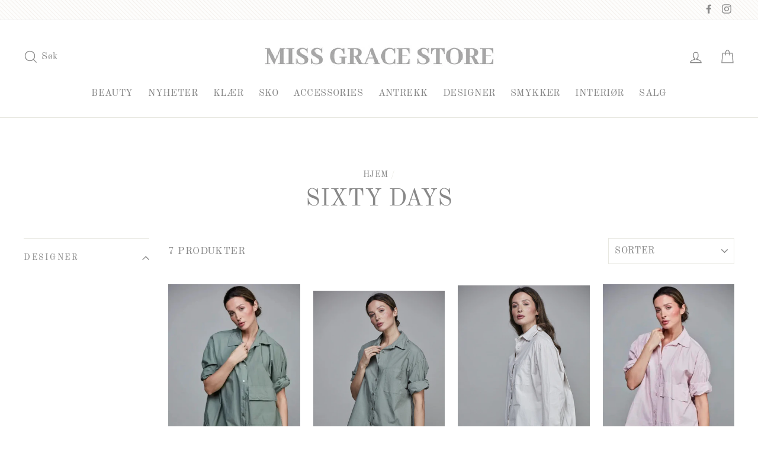

--- FILE ---
content_type: text/html; charset=utf-8
request_url: https://missgracestore.com/collections/sixty-days
body_size: 40489
content:
<!doctype html>
<html class="no-js" lang="nb">
<head>
  <meta name="google-site-verification" content="Y9fwyvhe8AZrsClyD7oZrxs0sDYL5PqzWr94Pr4vUiU" />
  <meta charset="utf-8">
  <meta http-equiv="X-UA-Compatible" content="IE=edge,chrome=1">
  <meta name="viewport" content="width=device-width,initial-scale=1">
  <meta name="theme-color" content="#111111">
  <link rel="canonical" href="https://missgracestore.com/collections/sixty-days">
  <meta name="format-detection" content="telephone=no">
  <title>SIXTY DAYS
&ndash; Miss Grace Store
</title><meta property="og:site_name" content="Miss Grace Store">
  <meta property="og:url" content="https://missgracestore.com/collections/sixty-days">
  <meta property="og:title" content="SIXTY DAYS">
  <meta property="og:type" content="website">
  <meta property="og:description" content="Clothing and fashion store trading brands - Dondup, Anine Bing, Ragdoll, Via vai, Sixty days, Lois, Please jeans, Miss maya, Avora, KMB, Stylein, Suncco Paris, "><meta property="og:image" content="http://missgracestore.com/cdn/shop/files/6493d461-cf29-4a45-8881-1af4f0f3250d_1200x630.jpg?v=1756879343"><meta property="og:image" content="http://missgracestore.com/cdn/shop/files/d4a85d75-8482-4d86-b6e9-e537fbf755f5_1200x630.jpg?v=1756879345"><meta property="og:image" content="http://missgracestore.com/cdn/shop/files/a4b7e4bd-0ba9-45b3-9ac4-c10fb6b2f9ee_1200x630.jpg?v=1756879344">
  <meta property="og:image:secure_url" content="https://missgracestore.com/cdn/shop/files/6493d461-cf29-4a45-8881-1af4f0f3250d_1200x630.jpg?v=1756879343"><meta property="og:image:secure_url" content="https://missgracestore.com/cdn/shop/files/d4a85d75-8482-4d86-b6e9-e537fbf755f5_1200x630.jpg?v=1756879345"><meta property="og:image:secure_url" content="https://missgracestore.com/cdn/shop/files/a4b7e4bd-0ba9-45b3-9ac4-c10fb6b2f9ee_1200x630.jpg?v=1756879344">
  <meta name="twitter:site" content="@">
  <meta name="twitter:card" content="summary_large_image">
  <meta name="twitter:title" content="SIXTY DAYS">
  <meta name="twitter:description" content="Clothing and fashion store trading brands - Dondup, Anine Bing, Ragdoll, Via vai, Sixty days, Lois, Please jeans, Miss maya, Avora, KMB, Stylein, Suncco Paris, ">


  <style data-shopify>
  @font-face {
  font-family: "Old Standard TT";
  font-weight: 400;
  font-style: normal;
  src: url("//missgracestore.com/cdn/fonts/old_standard_tt/oldstandardtt_n4.e4d0459aae47f231fcd882ba2c7aa365342610f8.woff2") format("woff2"),
       url("//missgracestore.com/cdn/fonts/old_standard_tt/oldstandardtt_n4.ad7f749dd2bf2630a6bd1c3e678430fa94129426.woff") format("woff");
}

  @font-face {
  font-family: "Old Standard TT";
  font-weight: 400;
  font-style: normal;
  src: url("//missgracestore.com/cdn/fonts/old_standard_tt/oldstandardtt_n4.e4d0459aae47f231fcd882ba2c7aa365342610f8.woff2") format("woff2"),
       url("//missgracestore.com/cdn/fonts/old_standard_tt/oldstandardtt_n4.ad7f749dd2bf2630a6bd1c3e678430fa94129426.woff") format("woff");
}


  @font-face {
  font-family: "Old Standard TT";
  font-weight: 700;
  font-style: normal;
  src: url("//missgracestore.com/cdn/fonts/old_standard_tt/oldstandardtt_n7.bd939a928e99ddb42aa4cbc790ac2ecdb81689f2.woff2") format("woff2"),
       url("//missgracestore.com/cdn/fonts/old_standard_tt/oldstandardtt_n7.c289b2e5d16615af2e3c7fa199da8482aaa9338b.woff") format("woff");
}

  @font-face {
  font-family: "Old Standard TT";
  font-weight: 400;
  font-style: italic;
  src: url("//missgracestore.com/cdn/fonts/old_standard_tt/oldstandardtt_i4.c326a2c6583df4bb9d1c9be314229326a4b30c2b.woff2") format("woff2"),
       url("//missgracestore.com/cdn/fonts/old_standard_tt/oldstandardtt_i4.12a8ce16b11fdac6fa2211a3a059f587a73956fd.woff") format("woff");
}

  
</style>

  <link href="//missgracestore.com/cdn/shop/t/3/assets/theme.scss.css?v=49757542161751865961698476319" rel="stylesheet" type="text/css" media="all" />

  <style data-shopify>
    .collection-item__title {
      font-size: 20.8px;
    }

    @media screen and (min-width: 769px) {
      .collection-item__title {
        font-size: 26px;
      }
    }
  </style>

  <script>
    document.documentElement.className = document.documentElement.className.replace('no-js', 'js');

    window.theme = window.theme || {};
    theme.strings = {
      addToCart: "LEGG I HANDLEKURV",
      soldOut: "UTSOLGT",
      unavailable: "UTILGJENGELIG",
      stockLabel: "[count] PÅ LAGER",
      savePrice: "SPAR [saved_amount]",
      cartSavings: "DU SPARER [savings]",
      cartEmpty: "DIN HANDLEKURV ER FOR ØYEBLIKKET TOM.",
      cartTermsConfirmation: "DU MÅ GODTA VILKÅRENE FOR Å SJEKKE UT"
    };
    theme.settings = {
      dynamicVariantsEnable: true,
      dynamicVariantType: "dropdown",
      cartType: "drawer",
      moneyFormat: "\u003cspan class=money\u003ekr {{amount_no_decimals}}\u003c\/span\u003e",
      saveType: "dollar",
      recentlyViewedEnabled: false,
      quickView: true,
      themeVersion: "1.5.1"
    };
  </script>

  <script>window.performance && window.performance.mark && window.performance.mark('shopify.content_for_header.start');</script><meta name="google-site-verification" content="wicuXX2ec9OkINxMb3Aj0fOmGDJKruO4rHcQlPiew7M">
<meta id="shopify-digital-wallet" name="shopify-digital-wallet" content="/5339611208/digital_wallets/dialog">
<link rel="alternate" type="application/atom+xml" title="Feed" href="/collections/sixty-days.atom" />
<link rel="alternate" type="application/json+oembed" href="https://missgracestore.com/collections/sixty-days.oembed">
<script async="async" src="/checkouts/internal/preloads.js?locale=nb-NO"></script>
<script id="shopify-features" type="application/json">{"accessToken":"61b334efff940aed626eadde7e9696d2","betas":["rich-media-storefront-analytics"],"domain":"missgracestore.com","predictiveSearch":true,"shopId":5339611208,"locale":"nb"}</script>
<script>var Shopify = Shopify || {};
Shopify.shop = "swedish-grace.myshopify.com";
Shopify.locale = "nb";
Shopify.currency = {"active":"NOK","rate":"1.0"};
Shopify.country = "NO";
Shopify.theme = {"name":"Impulse-v1.5.1","id":76640813128,"schema_name":"Impulse","schema_version":"1.5.1","theme_store_id":null,"role":"main"};
Shopify.theme.handle = "null";
Shopify.theme.style = {"id":null,"handle":null};
Shopify.cdnHost = "missgracestore.com/cdn";
Shopify.routes = Shopify.routes || {};
Shopify.routes.root = "/";</script>
<script type="module">!function(o){(o.Shopify=o.Shopify||{}).modules=!0}(window);</script>
<script>!function(o){function n(){var o=[];function n(){o.push(Array.prototype.slice.apply(arguments))}return n.q=o,n}var t=o.Shopify=o.Shopify||{};t.loadFeatures=n(),t.autoloadFeatures=n()}(window);</script>
<script id="shop-js-analytics" type="application/json">{"pageType":"collection"}</script>
<script defer="defer" async type="module" src="//missgracestore.com/cdn/shopifycloud/shop-js/modules/v2/client.init-shop-cart-sync_C0-AsKL0.nb.esm.js"></script>
<script defer="defer" async type="module" src="//missgracestore.com/cdn/shopifycloud/shop-js/modules/v2/chunk.common_Cg_luW-g.esm.js"></script>
<script type="module">
  await import("//missgracestore.com/cdn/shopifycloud/shop-js/modules/v2/client.init-shop-cart-sync_C0-AsKL0.nb.esm.js");
await import("//missgracestore.com/cdn/shopifycloud/shop-js/modules/v2/chunk.common_Cg_luW-g.esm.js");

  window.Shopify.SignInWithShop?.initShopCartSync?.({"fedCMEnabled":true,"windoidEnabled":true});

</script>
<script>(function() {
  var isLoaded = false;
  function asyncLoad() {
    if (isLoaded) return;
    isLoaded = true;
    var urls = ["https:\/\/formbuilder.hulkapps.com\/skeletopapp.js?shop=swedish-grace.myshopify.com","https:\/\/storage.nfcube.com\/instafeed-76b13cee1aedf506355d08c3a6092b5c.js?shop=swedish-grace.myshopify.com"];
    for (var i = 0; i < urls.length; i++) {
      var s = document.createElement('script');
      s.type = 'text/javascript';
      s.async = true;
      s.src = urls[i];
      var x = document.getElementsByTagName('script')[0];
      x.parentNode.insertBefore(s, x);
    }
  };
  if(window.attachEvent) {
    window.attachEvent('onload', asyncLoad);
  } else {
    window.addEventListener('load', asyncLoad, false);
  }
})();</script>
<script id="__st">var __st={"a":5339611208,"offset":3600,"reqid":"30985600-dde2-4a34-81f3-0b7cac2eed34-1769028831","pageurl":"missgracestore.com\/collections\/sixty-days","u":"f3068db04078","p":"collection","rtyp":"collection","rid":137840164936};</script>
<script>window.ShopifyPaypalV4VisibilityTracking = true;</script>
<script id="captcha-bootstrap">!function(){'use strict';const t='contact',e='account',n='new_comment',o=[[t,t],['blogs',n],['comments',n],[t,'customer']],c=[[e,'customer_login'],[e,'guest_login'],[e,'recover_customer_password'],[e,'create_customer']],r=t=>t.map((([t,e])=>`form[action*='/${t}']:not([data-nocaptcha='true']) input[name='form_type'][value='${e}']`)).join(','),a=t=>()=>t?[...document.querySelectorAll(t)].map((t=>t.form)):[];function s(){const t=[...o],e=r(t);return a(e)}const i='password',u='form_key',d=['recaptcha-v3-token','g-recaptcha-response','h-captcha-response',i],f=()=>{try{return window.sessionStorage}catch{return}},m='__shopify_v',_=t=>t.elements[u];function p(t,e,n=!1){try{const o=window.sessionStorage,c=JSON.parse(o.getItem(e)),{data:r}=function(t){const{data:e,action:n}=t;return t[m]||n?{data:e,action:n}:{data:t,action:n}}(c);for(const[e,n]of Object.entries(r))t.elements[e]&&(t.elements[e].value=n);n&&o.removeItem(e)}catch(o){console.error('form repopulation failed',{error:o})}}const l='form_type',E='cptcha';function T(t){t.dataset[E]=!0}const w=window,h=w.document,L='Shopify',v='ce_forms',y='captcha';let A=!1;((t,e)=>{const n=(g='f06e6c50-85a8-45c8-87d0-21a2b65856fe',I='https://cdn.shopify.com/shopifycloud/storefront-forms-hcaptcha/ce_storefront_forms_captcha_hcaptcha.v1.5.2.iife.js',D={infoText:'Beskyttet av hCaptcha',privacyText:'Personvern',termsText:'Vilkår'},(t,e,n)=>{const o=w[L][v],c=o.bindForm;if(c)return c(t,g,e,D).then(n);var r;o.q.push([[t,g,e,D],n]),r=I,A||(h.body.append(Object.assign(h.createElement('script'),{id:'captcha-provider',async:!0,src:r})),A=!0)});var g,I,D;w[L]=w[L]||{},w[L][v]=w[L][v]||{},w[L][v].q=[],w[L][y]=w[L][y]||{},w[L][y].protect=function(t,e){n(t,void 0,e),T(t)},Object.freeze(w[L][y]),function(t,e,n,w,h,L){const[v,y,A,g]=function(t,e,n){const i=e?o:[],u=t?c:[],d=[...i,...u],f=r(d),m=r(i),_=r(d.filter((([t,e])=>n.includes(e))));return[a(f),a(m),a(_),s()]}(w,h,L),I=t=>{const e=t.target;return e instanceof HTMLFormElement?e:e&&e.form},D=t=>v().includes(t);t.addEventListener('submit',(t=>{const e=I(t);if(!e)return;const n=D(e)&&!e.dataset.hcaptchaBound&&!e.dataset.recaptchaBound,o=_(e),c=g().includes(e)&&(!o||!o.value);(n||c)&&t.preventDefault(),c&&!n&&(function(t){try{if(!f())return;!function(t){const e=f();if(!e)return;const n=_(t);if(!n)return;const o=n.value;o&&e.removeItem(o)}(t);const e=Array.from(Array(32),(()=>Math.random().toString(36)[2])).join('');!function(t,e){_(t)||t.append(Object.assign(document.createElement('input'),{type:'hidden',name:u})),t.elements[u].value=e}(t,e),function(t,e){const n=f();if(!n)return;const o=[...t.querySelectorAll(`input[type='${i}']`)].map((({name:t})=>t)),c=[...d,...o],r={};for(const[a,s]of new FormData(t).entries())c.includes(a)||(r[a]=s);n.setItem(e,JSON.stringify({[m]:1,action:t.action,data:r}))}(t,e)}catch(e){console.error('failed to persist form',e)}}(e),e.submit())}));const S=(t,e)=>{t&&!t.dataset[E]&&(n(t,e.some((e=>e===t))),T(t))};for(const o of['focusin','change'])t.addEventListener(o,(t=>{const e=I(t);D(e)&&S(e,y())}));const B=e.get('form_key'),M=e.get(l),P=B&&M;t.addEventListener('DOMContentLoaded',(()=>{const t=y();if(P)for(const e of t)e.elements[l].value===M&&p(e,B);[...new Set([...A(),...v().filter((t=>'true'===t.dataset.shopifyCaptcha))])].forEach((e=>S(e,t)))}))}(h,new URLSearchParams(w.location.search),n,t,e,['guest_login'])})(!0,!0)}();</script>
<script integrity="sha256-4kQ18oKyAcykRKYeNunJcIwy7WH5gtpwJnB7kiuLZ1E=" data-source-attribution="shopify.loadfeatures" defer="defer" src="//missgracestore.com/cdn/shopifycloud/storefront/assets/storefront/load_feature-a0a9edcb.js" crossorigin="anonymous"></script>
<script data-source-attribution="shopify.dynamic_checkout.dynamic.init">var Shopify=Shopify||{};Shopify.PaymentButton=Shopify.PaymentButton||{isStorefrontPortableWallets:!0,init:function(){window.Shopify.PaymentButton.init=function(){};var t=document.createElement("script");t.src="https://missgracestore.com/cdn/shopifycloud/portable-wallets/latest/portable-wallets.nb.js",t.type="module",document.head.appendChild(t)}};
</script>
<script data-source-attribution="shopify.dynamic_checkout.buyer_consent">
  function portableWalletsHideBuyerConsent(e){var t=document.getElementById("shopify-buyer-consent"),n=document.getElementById("shopify-subscription-policy-button");t&&n&&(t.classList.add("hidden"),t.setAttribute("aria-hidden","true"),n.removeEventListener("click",e))}function portableWalletsShowBuyerConsent(e){var t=document.getElementById("shopify-buyer-consent"),n=document.getElementById("shopify-subscription-policy-button");t&&n&&(t.classList.remove("hidden"),t.removeAttribute("aria-hidden"),n.addEventListener("click",e))}window.Shopify?.PaymentButton&&(window.Shopify.PaymentButton.hideBuyerConsent=portableWalletsHideBuyerConsent,window.Shopify.PaymentButton.showBuyerConsent=portableWalletsShowBuyerConsent);
</script>
<script data-source-attribution="shopify.dynamic_checkout.cart.bootstrap">document.addEventListener("DOMContentLoaded",(function(){function t(){return document.querySelector("shopify-accelerated-checkout-cart, shopify-accelerated-checkout")}if(t())Shopify.PaymentButton.init();else{new MutationObserver((function(e,n){t()&&(Shopify.PaymentButton.init(),n.disconnect())})).observe(document.body,{childList:!0,subtree:!0})}}));
</script>
<script id='scb4127' type='text/javascript' async='' src='https://missgracestore.com/cdn/shopifycloud/privacy-banner/storefront-banner.js'></script><link id="shopify-accelerated-checkout-styles" rel="stylesheet" media="screen" href="https://missgracestore.com/cdn/shopifycloud/portable-wallets/latest/accelerated-checkout-backwards-compat.css" crossorigin="anonymous">
<style id="shopify-accelerated-checkout-cart">
        #shopify-buyer-consent {
  margin-top: 1em;
  display: inline-block;
  width: 100%;
}

#shopify-buyer-consent.hidden {
  display: none;
}

#shopify-subscription-policy-button {
  background: none;
  border: none;
  padding: 0;
  text-decoration: underline;
  font-size: inherit;
  cursor: pointer;
}

#shopify-subscription-policy-button::before {
  box-shadow: none;
}

      </style>

<script>window.performance && window.performance.mark && window.performance.mark('shopify.content_for_header.end');</script>
  <!--[if lt IE 9]>
<script src="//cdnjs.cloudflare.com/ajax/libs/html5shiv/3.7.2/html5shiv.min.js" type="text/javascript"></script>
<![endif]-->
<!--[if (lte IE 9) ]><script src="//missgracestore.com/cdn/shop/t/3/assets/match-media.min.js?v=159635276924582161481566804763" type="text/javascript"></script><![endif]-->


  
  <script src="//missgracestore.com/cdn/shop/t/3/assets/vendor.js" defer="defer"></script>



  

  
  <script src="//missgracestore.com/cdn/shop/t/3/assets/theme.js?v=152460107743085400181566804775" defer="defer"></script>


<!-- BEGIN app block: shopify://apps/hulk-form-builder/blocks/app-embed/b6b8dd14-356b-4725-a4ed-77232212b3c3 --><!-- BEGIN app snippet: hulkapps-formbuilder-theme-ext --><script type="text/javascript">
  
  if (typeof window.formbuilder_customer != "object") {
        window.formbuilder_customer = {}
  }

  window.hulkFormBuilder = {
    form_data: {"form_oQTLuHaUJrw11jiJwkPyqw":{"uuid":"oQTLuHaUJrw11jiJwkPyqw","form_name":"Angreskjema","form_data":{"div_back_gradient_1":"#fff","div_back_gradient_2":"#fff","back_color":"#fff","form_title":"\u003ch3\u003eAngreskjema\u003c\/h3\u003e\n","form_submit":"Send inn","after_submit":"hideAndmessage","after_submit_msg":"\u003cp\u003eTusen takk for ditt angreskjema, saken\u0026nbsp;vil bli behandlet s\u0026aring; fort som mulig.\u003c\/p\u003e\n","captcha_enable":"yes","label_style":"blockLabels","input_border_radius":"2","back_type":"transparent","input_back_color":"#fff","input_back_color_hover":"#fff","back_shadow":"none","label_font_clr":"#333333","input_font_clr":"#333333","button_align":"fullBtn","button_clr":"#fff","button_back_clr":"#333333","button_border_radius":"2","form_width":"100%","form_border_size":"2","form_border_clr":"#c7c7c7","form_border_radius":"1","label_font_size":"14","input_font_size":"12","button_font_size":"16","form_padding":"35","input_border_color":"#ccc","input_border_color_hover":"#ccc","btn_border_clr":"#333333","btn_border_size":"1","form_name":"Angreskjema","":",","form_emails":"darin.stefanov1@gmail.com,info@missgracestore.com","form_access_message":"\u003cp\u003ePlease login to access the form\u003cbr\u003eDo not have an account? Create account\u003c\/p\u003e","notification_email_send":true,"capture_form_submission_counts":"no","custom_count_number":"","admin_email_date_timezone":"yes","admin_email_subject":"Angreskjema","admin_email_message":"\u003cp\u003eHer kommer et angreskjema fra nettbutikken.\u003c\/p\u003e\n\n\u003cp\u003e\u0026nbsp;\u003c\/p\u003e\n","banner_img_width":"300","banner_img_height":"48","form_banner_alignment":"center","form_banner":"https:\/\/form-builder-by-hulkapps.s3.amazonaws.com\/uploads\/swedish-grace.myshopify.com\/backend_image\/SISTE_LOGO.jpg","form_description":"\u003cp\u003eFyll ut angreskjema og send inn.\u003c\/p\u003e\n","captcha_honeypot":"no","captcha_lang":"no","captcha_align":"left","backend_captcha_enabled":"no","captcha_version_3_enable":"no","formElements":[{"type":"text","position":0,"label":"Fornavn","customClass":"","halfwidth":"yes","Conditions":{},"page_number":1,"required":"yes"},{"type":"text","position":1,"label":"Etternavn","halfwidth":"yes","Conditions":{},"page_number":1,"required":"yes"},{"type":"email","position":2,"label":"E-post","required":"yes","email_confirm":"yes","Conditions":{},"page_number":1},{"Conditions":{},"type":"phone","position":3,"label":"Telefon","required":"yes","default_country_code":"Norway +47","page_number":1},{"Conditions":{},"type":"text","position":4,"label":"Ordrenummer","required":"yes","halfwidth":"no","page_number":1},{"type":"select","position":5,"label":"Årsak til retur","values":"Feil størrelse \/ passform\nFeil farge \/ variant mottatt\nFeil vare sendt\nVaren mangler deler\/tilbehør\nVaren skadet under frakt\nVaren lever ikke opp til forventningene\nAngret kjøpet (ingen spesiell grunn)\nAnnet (beskriv under)","Conditions":{},"page_number":1,"required":"yes","elementCost":{}},{"type":"textarea","position":6,"label":"Utfyllende informasjon om returen","required":"yes","Conditions":{},"page_number":1}]},"is_spam_form":false,"shop_uuid":"QZU3Fi3cbfLEeTPYtqXknQ","shop_timezone":"Europe\/Stockholm","shop_id":23000,"shop_is_after_submit_enabled":true,"shop_shopify_plan":"basic","shop_shopify_domain":"swedish-grace.myshopify.com","shop_remove_watermark":false,"shop_created_at":"2019-08-06T03:32:55.088-05:00"}},
    shop_data: {"shop_QZU3Fi3cbfLEeTPYtqXknQ":{"shop_uuid":"QZU3Fi3cbfLEeTPYtqXknQ","shop_timezone":"Europe\/Stockholm","shop_id":23000,"shop_is_after_submit_enabled":true,"shop_shopify_plan":"Basic","shop_shopify_domain":"swedish-grace.myshopify.com","shop_created_at":"2019-08-06T03:32:55.088-05:00","is_skip_metafield":false,"shop_deleted":false,"shop_disabled":false}},
    settings_data: {"shop_settings":{"shop_customise_msgs":[],"default_customise_msgs":{"is_required":"is required","thank_you":"Thank you! The form was submitted successfully.","processing":"Processing...","valid_data":"Please provide valid data","valid_email":"Provide valid email format","valid_tags":"HTML Tags are not allowed","valid_phone":"Provide valid phone number","valid_captcha":"Please provide valid captcha response","valid_url":"Provide valid URL","only_number_alloud":"Provide valid number in","number_less":"must be less than","number_more":"must be more than","image_must_less":"Image must be less than 20MB","image_number":"Images allowed","image_extension":"Invalid extension! Please provide image file","error_image_upload":"Error in image upload. Please try again.","error_file_upload":"Error in file upload. Please try again.","your_response":"Your response","error_form_submit":"Error occur.Please try again after sometime.","email_submitted":"Form with this email is already submitted","invalid_email_by_zerobounce":"The email address you entered appears to be invalid. Please check it and try again.","download_file":"Download file","card_details_invalid":"Your card details are invalid","card_details":"Card details","please_enter_card_details":"Please enter card details","card_number":"Card number","exp_mm":"Exp MM","exp_yy":"Exp YY","crd_cvc":"CVV","payment_value":"Payment amount","please_enter_payment_amount":"Please enter payment amount","address1":"Address line 1","address2":"Address line 2","city":"City","province":"Province","zipcode":"Zip code","country":"Country","blocked_domain":"This form does not accept addresses from","file_must_less":"File must be less than 20MB","file_extension":"Invalid extension! Please provide file","only_file_number_alloud":"files allowed","previous":"Previous","next":"Next","must_have_a_input":"Please enter at least one field.","please_enter_required_data":"Please enter required data","atleast_one_special_char":"Include at least one special character","atleast_one_lowercase_char":"Include at least one lowercase character","atleast_one_uppercase_char":"Include at least one uppercase character","atleast_one_number":"Include at least one number","must_have_8_chars":"Must have 8 characters long","be_between_8_and_12_chars":"Be between 8 and 12 characters long","please_select":"Please Select","phone_submitted":"Form with this phone number is already submitted","user_res_parse_error":"Error while submitting the form","valid_same_values":"values must be same","product_choice_clear_selection":"Clear Selection","picture_choice_clear_selection":"Clear Selection","remove_all_for_file_image_upload":"Remove All","invalid_file_type_for_image_upload":"You can't upload files of this type.","invalid_file_type_for_signature_upload":"You can't upload files of this type.","max_files_exceeded_for_file_upload":"You can not upload any more files.","max_files_exceeded_for_image_upload":"You can not upload any more files.","file_already_exist":"File already uploaded","max_limit_exceed":"You have added the maximum number of text fields.","cancel_upload_for_file_upload":"Cancel upload","cancel_upload_for_image_upload":"Cancel upload","cancel_upload_for_signature_upload":"Cancel upload"},"shop_blocked_domains":[]}},
    features_data: {"shop_plan_features":{"shop_plan_features":["unlimited-forms","full-design-customization","export-form-submissions","multiple-recipients-for-form-submissions","multiple-admin-notifications","enable-captcha","unlimited-file-uploads","save-submitted-form-data","set-auto-response-message","conditional-logic","form-banner","save-as-draft-facility","include-user-response-in-admin-email","disable-form-submission","file-upload"]}},
    shop: null,
    shop_id: null,
    plan_features: null,
    validateDoubleQuotes: false,
    assets: {
      extraFunctions: "https://cdn.shopify.com/extensions/019bb5ee-ec40-7527-955d-c1b8751eb060/form-builder-by-hulkapps-50/assets/extra-functions.js",
      extraStyles: "https://cdn.shopify.com/extensions/019bb5ee-ec40-7527-955d-c1b8751eb060/form-builder-by-hulkapps-50/assets/extra-styles.css",
      bootstrapStyles: "https://cdn.shopify.com/extensions/019bb5ee-ec40-7527-955d-c1b8751eb060/form-builder-by-hulkapps-50/assets/theme-app-extension-bootstrap.css"
    },
    translations: {
      htmlTagNotAllowed: "HTML Tags are not allowed",
      sqlQueryNotAllowed: "SQL Queries are not allowed",
      doubleQuoteNotAllowed: "Double quotes are not allowed",
      vorwerkHttpWwwNotAllowed: "The words \u0026#39;http\u0026#39; and \u0026#39;www\u0026#39; are not allowed. Please remove them and try again.",
      maxTextFieldsReached: "You have added the maximum number of text fields.",
      avoidNegativeWords: "Avoid negative words: Don\u0026#39;t use negative words in your contact message.",
      customDesignOnly: "This form is for custom designs requests. For general inquiries please contact our team at info@stagheaddesigns.com",
      zerobounceApiErrorMsg: "We couldn\u0026#39;t verify your email due to a technical issue. Please try again later.",
    }

  }

  

  window.FbThemeAppExtSettingsHash = {}
  
</script><!-- END app snippet --><!-- END app block --><script src="https://cdn.shopify.com/extensions/019bb5ee-ec40-7527-955d-c1b8751eb060/form-builder-by-hulkapps-50/assets/form-builder-script.js" type="text/javascript" defer="defer"></script>
<link href="https://monorail-edge.shopifysvc.com" rel="dns-prefetch">
<script>(function(){if ("sendBeacon" in navigator && "performance" in window) {try {var session_token_from_headers = performance.getEntriesByType('navigation')[0].serverTiming.find(x => x.name == '_s').description;} catch {var session_token_from_headers = undefined;}var session_cookie_matches = document.cookie.match(/_shopify_s=([^;]*)/);var session_token_from_cookie = session_cookie_matches && session_cookie_matches.length === 2 ? session_cookie_matches[1] : "";var session_token = session_token_from_headers || session_token_from_cookie || "";function handle_abandonment_event(e) {var entries = performance.getEntries().filter(function(entry) {return /monorail-edge.shopifysvc.com/.test(entry.name);});if (!window.abandonment_tracked && entries.length === 0) {window.abandonment_tracked = true;var currentMs = Date.now();var navigation_start = performance.timing.navigationStart;var payload = {shop_id: 5339611208,url: window.location.href,navigation_start,duration: currentMs - navigation_start,session_token,page_type: "collection"};window.navigator.sendBeacon("https://monorail-edge.shopifysvc.com/v1/produce", JSON.stringify({schema_id: "online_store_buyer_site_abandonment/1.1",payload: payload,metadata: {event_created_at_ms: currentMs,event_sent_at_ms: currentMs}}));}}window.addEventListener('pagehide', handle_abandonment_event);}}());</script>
<script id="web-pixels-manager-setup">(function e(e,d,r,n,o){if(void 0===o&&(o={}),!Boolean(null===(a=null===(i=window.Shopify)||void 0===i?void 0:i.analytics)||void 0===a?void 0:a.replayQueue)){var i,a;window.Shopify=window.Shopify||{};var t=window.Shopify;t.analytics=t.analytics||{};var s=t.analytics;s.replayQueue=[],s.publish=function(e,d,r){return s.replayQueue.push([e,d,r]),!0};try{self.performance.mark("wpm:start")}catch(e){}var l=function(){var e={modern:/Edge?\/(1{2}[4-9]|1[2-9]\d|[2-9]\d{2}|\d{4,})\.\d+(\.\d+|)|Firefox\/(1{2}[4-9]|1[2-9]\d|[2-9]\d{2}|\d{4,})\.\d+(\.\d+|)|Chrom(ium|e)\/(9{2}|\d{3,})\.\d+(\.\d+|)|(Maci|X1{2}).+ Version\/(15\.\d+|(1[6-9]|[2-9]\d|\d{3,})\.\d+)([,.]\d+|)( \(\w+\)|)( Mobile\/\w+|) Safari\/|Chrome.+OPR\/(9{2}|\d{3,})\.\d+\.\d+|(CPU[ +]OS|iPhone[ +]OS|CPU[ +]iPhone|CPU IPhone OS|CPU iPad OS)[ +]+(15[._]\d+|(1[6-9]|[2-9]\d|\d{3,})[._]\d+)([._]\d+|)|Android:?[ /-](13[3-9]|1[4-9]\d|[2-9]\d{2}|\d{4,})(\.\d+|)(\.\d+|)|Android.+Firefox\/(13[5-9]|1[4-9]\d|[2-9]\d{2}|\d{4,})\.\d+(\.\d+|)|Android.+Chrom(ium|e)\/(13[3-9]|1[4-9]\d|[2-9]\d{2}|\d{4,})\.\d+(\.\d+|)|SamsungBrowser\/([2-9]\d|\d{3,})\.\d+/,legacy:/Edge?\/(1[6-9]|[2-9]\d|\d{3,})\.\d+(\.\d+|)|Firefox\/(5[4-9]|[6-9]\d|\d{3,})\.\d+(\.\d+|)|Chrom(ium|e)\/(5[1-9]|[6-9]\d|\d{3,})\.\d+(\.\d+|)([\d.]+$|.*Safari\/(?![\d.]+ Edge\/[\d.]+$))|(Maci|X1{2}).+ Version\/(10\.\d+|(1[1-9]|[2-9]\d|\d{3,})\.\d+)([,.]\d+|)( \(\w+\)|)( Mobile\/\w+|) Safari\/|Chrome.+OPR\/(3[89]|[4-9]\d|\d{3,})\.\d+\.\d+|(CPU[ +]OS|iPhone[ +]OS|CPU[ +]iPhone|CPU IPhone OS|CPU iPad OS)[ +]+(10[._]\d+|(1[1-9]|[2-9]\d|\d{3,})[._]\d+)([._]\d+|)|Android:?[ /-](13[3-9]|1[4-9]\d|[2-9]\d{2}|\d{4,})(\.\d+|)(\.\d+|)|Mobile Safari.+OPR\/([89]\d|\d{3,})\.\d+\.\d+|Android.+Firefox\/(13[5-9]|1[4-9]\d|[2-9]\d{2}|\d{4,})\.\d+(\.\d+|)|Android.+Chrom(ium|e)\/(13[3-9]|1[4-9]\d|[2-9]\d{2}|\d{4,})\.\d+(\.\d+|)|Android.+(UC? ?Browser|UCWEB|U3)[ /]?(15\.([5-9]|\d{2,})|(1[6-9]|[2-9]\d|\d{3,})\.\d+)\.\d+|SamsungBrowser\/(5\.\d+|([6-9]|\d{2,})\.\d+)|Android.+MQ{2}Browser\/(14(\.(9|\d{2,})|)|(1[5-9]|[2-9]\d|\d{3,})(\.\d+|))(\.\d+|)|K[Aa][Ii]OS\/(3\.\d+|([4-9]|\d{2,})\.\d+)(\.\d+|)/},d=e.modern,r=e.legacy,n=navigator.userAgent;return n.match(d)?"modern":n.match(r)?"legacy":"unknown"}(),u="modern"===l?"modern":"legacy",c=(null!=n?n:{modern:"",legacy:""})[u],f=function(e){return[e.baseUrl,"/wpm","/b",e.hashVersion,"modern"===e.buildTarget?"m":"l",".js"].join("")}({baseUrl:d,hashVersion:r,buildTarget:u}),m=function(e){var d=e.version,r=e.bundleTarget,n=e.surface,o=e.pageUrl,i=e.monorailEndpoint;return{emit:function(e){var a=e.status,t=e.errorMsg,s=(new Date).getTime(),l=JSON.stringify({metadata:{event_sent_at_ms:s},events:[{schema_id:"web_pixels_manager_load/3.1",payload:{version:d,bundle_target:r,page_url:o,status:a,surface:n,error_msg:t},metadata:{event_created_at_ms:s}}]});if(!i)return console&&console.warn&&console.warn("[Web Pixels Manager] No Monorail endpoint provided, skipping logging."),!1;try{return self.navigator.sendBeacon.bind(self.navigator)(i,l)}catch(e){}var u=new XMLHttpRequest;try{return u.open("POST",i,!0),u.setRequestHeader("Content-Type","text/plain"),u.send(l),!0}catch(e){return console&&console.warn&&console.warn("[Web Pixels Manager] Got an unhandled error while logging to Monorail."),!1}}}}({version:r,bundleTarget:l,surface:e.surface,pageUrl:self.location.href,monorailEndpoint:e.monorailEndpoint});try{o.browserTarget=l,function(e){var d=e.src,r=e.async,n=void 0===r||r,o=e.onload,i=e.onerror,a=e.sri,t=e.scriptDataAttributes,s=void 0===t?{}:t,l=document.createElement("script"),u=document.querySelector("head"),c=document.querySelector("body");if(l.async=n,l.src=d,a&&(l.integrity=a,l.crossOrigin="anonymous"),s)for(var f in s)if(Object.prototype.hasOwnProperty.call(s,f))try{l.dataset[f]=s[f]}catch(e){}if(o&&l.addEventListener("load",o),i&&l.addEventListener("error",i),u)u.appendChild(l);else{if(!c)throw new Error("Did not find a head or body element to append the script");c.appendChild(l)}}({src:f,async:!0,onload:function(){if(!function(){var e,d;return Boolean(null===(d=null===(e=window.Shopify)||void 0===e?void 0:e.analytics)||void 0===d?void 0:d.initialized)}()){var d=window.webPixelsManager.init(e)||void 0;if(d){var r=window.Shopify.analytics;r.replayQueue.forEach((function(e){var r=e[0],n=e[1],o=e[2];d.publishCustomEvent(r,n,o)})),r.replayQueue=[],r.publish=d.publishCustomEvent,r.visitor=d.visitor,r.initialized=!0}}},onerror:function(){return m.emit({status:"failed",errorMsg:"".concat(f," has failed to load")})},sri:function(e){var d=/^sha384-[A-Za-z0-9+/=]+$/;return"string"==typeof e&&d.test(e)}(c)?c:"",scriptDataAttributes:o}),m.emit({status:"loading"})}catch(e){m.emit({status:"failed",errorMsg:(null==e?void 0:e.message)||"Unknown error"})}}})({shopId: 5339611208,storefrontBaseUrl: "https://missgracestore.com",extensionsBaseUrl: "https://extensions.shopifycdn.com/cdn/shopifycloud/web-pixels-manager",monorailEndpoint: "https://monorail-edge.shopifysvc.com/unstable/produce_batch",surface: "storefront-renderer",enabledBetaFlags: ["2dca8a86"],webPixelsConfigList: [{"id":"356778154","configuration":"{\"config\":\"{\\\"pixel_id\\\":\\\"G-70GKBRLT6P\\\",\\\"target_country\\\":\\\"NO\\\",\\\"gtag_events\\\":[{\\\"type\\\":\\\"search\\\",\\\"action_label\\\":\\\"G-70GKBRLT6P\\\"},{\\\"type\\\":\\\"begin_checkout\\\",\\\"action_label\\\":\\\"G-70GKBRLT6P\\\"},{\\\"type\\\":\\\"view_item\\\",\\\"action_label\\\":[\\\"G-70GKBRLT6P\\\",\\\"MC-FJL2NHPRXP\\\"]},{\\\"type\\\":\\\"purchase\\\",\\\"action_label\\\":[\\\"G-70GKBRLT6P\\\",\\\"MC-FJL2NHPRXP\\\"]},{\\\"type\\\":\\\"page_view\\\",\\\"action_label\\\":[\\\"G-70GKBRLT6P\\\",\\\"MC-FJL2NHPRXP\\\"]},{\\\"type\\\":\\\"add_payment_info\\\",\\\"action_label\\\":\\\"G-70GKBRLT6P\\\"},{\\\"type\\\":\\\"add_to_cart\\\",\\\"action_label\\\":\\\"G-70GKBRLT6P\\\"}],\\\"enable_monitoring_mode\\\":false}\"}","eventPayloadVersion":"v1","runtimeContext":"OPEN","scriptVersion":"b2a88bafab3e21179ed38636efcd8a93","type":"APP","apiClientId":1780363,"privacyPurposes":[],"dataSharingAdjustments":{"protectedCustomerApprovalScopes":["read_customer_address","read_customer_email","read_customer_name","read_customer_personal_data","read_customer_phone"]}},{"id":"112656554","configuration":"{\"pixel_id\":\"303928593907719\",\"pixel_type\":\"facebook_pixel\",\"metaapp_system_user_token\":\"-\"}","eventPayloadVersion":"v1","runtimeContext":"OPEN","scriptVersion":"ca16bc87fe92b6042fbaa3acc2fbdaa6","type":"APP","apiClientId":2329312,"privacyPurposes":["ANALYTICS","MARKETING","SALE_OF_DATA"],"dataSharingAdjustments":{"protectedCustomerApprovalScopes":["read_customer_address","read_customer_email","read_customer_name","read_customer_personal_data","read_customer_phone"]}},{"id":"89653418","eventPayloadVersion":"v1","runtimeContext":"LAX","scriptVersion":"1","type":"CUSTOM","privacyPurposes":["ANALYTICS"],"name":"Google Analytics tag (migrated)"},{"id":"shopify-app-pixel","configuration":"{}","eventPayloadVersion":"v1","runtimeContext":"STRICT","scriptVersion":"0450","apiClientId":"shopify-pixel","type":"APP","privacyPurposes":["ANALYTICS","MARKETING"]},{"id":"shopify-custom-pixel","eventPayloadVersion":"v1","runtimeContext":"LAX","scriptVersion":"0450","apiClientId":"shopify-pixel","type":"CUSTOM","privacyPurposes":["ANALYTICS","MARKETING"]}],isMerchantRequest: false,initData: {"shop":{"name":"Miss Grace Store","paymentSettings":{"currencyCode":"NOK"},"myshopifyDomain":"swedish-grace.myshopify.com","countryCode":"NO","storefrontUrl":"https:\/\/missgracestore.com"},"customer":null,"cart":null,"checkout":null,"productVariants":[],"purchasingCompany":null},},"https://missgracestore.com/cdn","fcfee988w5aeb613cpc8e4bc33m6693e112",{"modern":"","legacy":""},{"shopId":"5339611208","storefrontBaseUrl":"https:\/\/missgracestore.com","extensionBaseUrl":"https:\/\/extensions.shopifycdn.com\/cdn\/shopifycloud\/web-pixels-manager","surface":"storefront-renderer","enabledBetaFlags":"[\"2dca8a86\"]","isMerchantRequest":"false","hashVersion":"fcfee988w5aeb613cpc8e4bc33m6693e112","publish":"custom","events":"[[\"page_viewed\",{}],[\"collection_viewed\",{\"collection\":{\"id\":\"137840164936\",\"title\":\"SIXTY DAYS\",\"productVariants\":[{\"price\":{\"amount\":1299.0,\"currencyCode\":\"NOK\"},\"product\":{\"title\":\"BIG POCKET ARMY\",\"vendor\":\"SIXTY DAYS\",\"id\":\"8228091035818\",\"untranslatedTitle\":\"BIG POCKET ARMY\",\"url\":\"\/products\/11679345-big-pocket-army\",\"type\":\"TOPPER \/ BLUSER\"},\"id\":\"47384225054890\",\"image\":{\"src\":\"\/\/missgracestore.com\/cdn\/shop\/files\/6493d461-cf29-4a45-8881-1af4f0f3250d.jpg?v=1756879343\"},\"sku\":\"116793450100\",\"title\":\"Default Title\",\"untranslatedTitle\":\"Default Title\"},{\"price\":{\"amount\":1299.0,\"currencyCode\":\"NOK\"},\"product\":{\"title\":\"BOYFRIEND SHORT ARMY\",\"vendor\":\"SIXTY DAYS\",\"id\":\"8228091068586\",\"untranslatedTitle\":\"BOYFRIEND SHORT ARMY\",\"url\":\"\/products\/11679728-boyfriend-short-army\",\"type\":\"TOPPER \/ BLUSER\"},\"id\":\"47384225644714\",\"image\":{\"src\":\"\/\/missgracestore.com\/cdn\/shop\/files\/d4a85d75-8482-4d86-b6e9-e537fbf755f5.jpg?v=1756879345\"},\"sku\":\"116797280100\",\"title\":\"Default Title\",\"untranslatedTitle\":\"Default Title\"},{\"price\":{\"amount\":1299.0,\"currencyCode\":\"NOK\"},\"product\":{\"title\":\"BOYFRIEND SHORT BEIGE\",\"vendor\":\"SIXTY DAYS\",\"id\":\"8228091003050\",\"untranslatedTitle\":\"BOYFRIEND SHORT BEIGE\",\"url\":\"\/products\/11679721-boyfriend-short-beige\",\"type\":\"TOPPER \/ BLUSER\"},\"id\":\"47384225251498\",\"image\":{\"src\":\"\/\/missgracestore.com\/cdn\/shop\/files\/a4b7e4bd-0ba9-45b3-9ac4-c10fb6b2f9ee.jpg?v=1756879344\"},\"sku\":\"116797210100\",\"title\":\"Default Title\",\"untranslatedTitle\":\"Default Title\"},{\"price\":{\"amount\":1299.0,\"currencyCode\":\"NOK\"},\"product\":{\"title\":\"BIG POCKET ROSA ANTICA\",\"vendor\":\"SIXTY DAYS\",\"id\":\"8228091101354\",\"untranslatedTitle\":\"BIG POCKET ROSA ANTICA\",\"url\":\"\/products\/11679333-big-pocket-rosa-antica\",\"type\":\"TOPPER \/ BLUSER\"},\"id\":\"47384225022122\",\"image\":{\"src\":\"\/\/missgracestore.com\/cdn\/shop\/files\/0930f351-f135-424e-8296-406fae3461ac.jpg?v=1756879343\"},\"sku\":\"116793330100\",\"title\":\"Default Title\",\"untranslatedTitle\":\"Default Title\"},{\"price\":{\"amount\":799.0,\"currencyCode\":\"NOK\"},\"product\":{\"title\":\"FLOWER BELT - BEIGE\",\"vendor\":\"SIXTY DAYS\",\"id\":\"7935691554986\",\"untranslatedTitle\":\"FLOWER BELT - BEIGE\",\"url\":\"\/products\/9958025-flower-belt-beige\",\"type\":\"ACCESSORIES\"},\"id\":\"45504784498858\",\"image\":{\"src\":\"\/\/missgracestore.com\/cdn\/shop\/files\/271e4d91-37e5-4576-b428-f32de7f4d5ca.jpg?v=1764950945\"},\"sku\":\"099580250100\",\"title\":\"Default Title\",\"untranslatedTitle\":\"Default Title\"},{\"price\":{\"amount\":1399.0,\"currencyCode\":\"NOK\"},\"product\":{\"title\":\"OLIVIA COAT LIGHT GREY\",\"vendor\":\"SIXTY DAYS\",\"id\":\"7823508930730\",\"untranslatedTitle\":\"OLIVIA COAT LIGHT GREY\",\"url\":\"\/products\/9307078-olivia-coat-light-grey\",\"type\":\"JAKKER \/ BLAZER\"},\"id\":\"45037468745898\",\"image\":{\"src\":\"\/\/missgracestore.com\/cdn\/shop\/files\/a67e16d2-f3ba-411a-9e7a-10779287e22f.jpg?v=1763812564\"},\"sku\":\"093070780100\",\"title\":\"Default Title\",\"untranslatedTitle\":\"Default Title\"},{\"price\":{\"amount\":1099.0,\"currencyCode\":\"NOK\"},\"product\":{\"title\":\"BOYFRIEND SHIRT PURPLE\",\"vendor\":\"SIXTY DAYS\",\"id\":\"7263260770474\",\"untranslatedTitle\":\"BOYFRIEND SHIRT PURPLE\",\"url\":\"\/products\/7256325-boyfriend-shirt-purple\",\"type\":\"TOPPER \/ BLUSER\"},\"id\":\"42588926705834\",\"image\":{\"src\":\"\/\/missgracestore.com\/cdn\/shop\/products\/05293e12-d067-4c8a-aea4-ea43efac09e8.jpg?v=1645719325\"},\"sku\":\"072563250100\",\"title\":\"Default Title\",\"untranslatedTitle\":\"Default Title\"}]}}]]"});</script><script>
  window.ShopifyAnalytics = window.ShopifyAnalytics || {};
  window.ShopifyAnalytics.meta = window.ShopifyAnalytics.meta || {};
  window.ShopifyAnalytics.meta.currency = 'NOK';
  var meta = {"products":[{"id":8228091035818,"gid":"gid:\/\/shopify\/Product\/8228091035818","vendor":"SIXTY DAYS","type":"TOPPER \/ BLUSER","handle":"11679345-big-pocket-army","variants":[{"id":47384225054890,"price":129900,"name":"BIG POCKET ARMY","public_title":null,"sku":"116793450100"}],"remote":false},{"id":8228091068586,"gid":"gid:\/\/shopify\/Product\/8228091068586","vendor":"SIXTY DAYS","type":"TOPPER \/ BLUSER","handle":"11679728-boyfriend-short-army","variants":[{"id":47384225644714,"price":129900,"name":"BOYFRIEND SHORT ARMY","public_title":null,"sku":"116797280100"}],"remote":false},{"id":8228091003050,"gid":"gid:\/\/shopify\/Product\/8228091003050","vendor":"SIXTY DAYS","type":"TOPPER \/ BLUSER","handle":"11679721-boyfriend-short-beige","variants":[{"id":47384225251498,"price":129900,"name":"BOYFRIEND SHORT BEIGE","public_title":null,"sku":"116797210100"}],"remote":false},{"id":8228091101354,"gid":"gid:\/\/shopify\/Product\/8228091101354","vendor":"SIXTY DAYS","type":"TOPPER \/ BLUSER","handle":"11679333-big-pocket-rosa-antica","variants":[{"id":47384225022122,"price":129900,"name":"BIG POCKET ROSA ANTICA","public_title":null,"sku":"116793330100"}],"remote":false},{"id":7935691554986,"gid":"gid:\/\/shopify\/Product\/7935691554986","vendor":"SIXTY DAYS","type":"ACCESSORIES","handle":"9958025-flower-belt-beige","variants":[{"id":45504784498858,"price":79900,"name":"FLOWER BELT - BEIGE","public_title":null,"sku":"099580250100"}],"remote":false},{"id":7823508930730,"gid":"gid:\/\/shopify\/Product\/7823508930730","vendor":"SIXTY DAYS","type":"JAKKER \/ BLAZER","handle":"9307078-olivia-coat-light-grey","variants":[{"id":45037468745898,"price":139900,"name":"OLIVIA COAT LIGHT GREY","public_title":null,"sku":"093070780100"}],"remote":false},{"id":7263260770474,"gid":"gid:\/\/shopify\/Product\/7263260770474","vendor":"SIXTY DAYS","type":"TOPPER \/ BLUSER","handle":"7256325-boyfriend-shirt-purple","variants":[{"id":42588926705834,"price":109900,"name":"BOYFRIEND SHIRT PURPLE","public_title":null,"sku":"072563250100"}],"remote":false}],"page":{"pageType":"collection","resourceType":"collection","resourceId":137840164936,"requestId":"30985600-dde2-4a34-81f3-0b7cac2eed34-1769028831"}};
  for (var attr in meta) {
    window.ShopifyAnalytics.meta[attr] = meta[attr];
  }
</script>
<script class="analytics">
  (function () {
    var customDocumentWrite = function(content) {
      var jquery = null;

      if (window.jQuery) {
        jquery = window.jQuery;
      } else if (window.Checkout && window.Checkout.$) {
        jquery = window.Checkout.$;
      }

      if (jquery) {
        jquery('body').append(content);
      }
    };

    var hasLoggedConversion = function(token) {
      if (token) {
        return document.cookie.indexOf('loggedConversion=' + token) !== -1;
      }
      return false;
    }

    var setCookieIfConversion = function(token) {
      if (token) {
        var twoMonthsFromNow = new Date(Date.now());
        twoMonthsFromNow.setMonth(twoMonthsFromNow.getMonth() + 2);

        document.cookie = 'loggedConversion=' + token + '; expires=' + twoMonthsFromNow;
      }
    }

    var trekkie = window.ShopifyAnalytics.lib = window.trekkie = window.trekkie || [];
    if (trekkie.integrations) {
      return;
    }
    trekkie.methods = [
      'identify',
      'page',
      'ready',
      'track',
      'trackForm',
      'trackLink'
    ];
    trekkie.factory = function(method) {
      return function() {
        var args = Array.prototype.slice.call(arguments);
        args.unshift(method);
        trekkie.push(args);
        return trekkie;
      };
    };
    for (var i = 0; i < trekkie.methods.length; i++) {
      var key = trekkie.methods[i];
      trekkie[key] = trekkie.factory(key);
    }
    trekkie.load = function(config) {
      trekkie.config = config || {};
      trekkie.config.initialDocumentCookie = document.cookie;
      var first = document.getElementsByTagName('script')[0];
      var script = document.createElement('script');
      script.type = 'text/javascript';
      script.onerror = function(e) {
        var scriptFallback = document.createElement('script');
        scriptFallback.type = 'text/javascript';
        scriptFallback.onerror = function(error) {
                var Monorail = {
      produce: function produce(monorailDomain, schemaId, payload) {
        var currentMs = new Date().getTime();
        var event = {
          schema_id: schemaId,
          payload: payload,
          metadata: {
            event_created_at_ms: currentMs,
            event_sent_at_ms: currentMs
          }
        };
        return Monorail.sendRequest("https://" + monorailDomain + "/v1/produce", JSON.stringify(event));
      },
      sendRequest: function sendRequest(endpointUrl, payload) {
        // Try the sendBeacon API
        if (window && window.navigator && typeof window.navigator.sendBeacon === 'function' && typeof window.Blob === 'function' && !Monorail.isIos12()) {
          var blobData = new window.Blob([payload], {
            type: 'text/plain'
          });

          if (window.navigator.sendBeacon(endpointUrl, blobData)) {
            return true;
          } // sendBeacon was not successful

        } // XHR beacon

        var xhr = new XMLHttpRequest();

        try {
          xhr.open('POST', endpointUrl);
          xhr.setRequestHeader('Content-Type', 'text/plain');
          xhr.send(payload);
        } catch (e) {
          console.log(e);
        }

        return false;
      },
      isIos12: function isIos12() {
        return window.navigator.userAgent.lastIndexOf('iPhone; CPU iPhone OS 12_') !== -1 || window.navigator.userAgent.lastIndexOf('iPad; CPU OS 12_') !== -1;
      }
    };
    Monorail.produce('monorail-edge.shopifysvc.com',
      'trekkie_storefront_load_errors/1.1',
      {shop_id: 5339611208,
      theme_id: 76640813128,
      app_name: "storefront",
      context_url: window.location.href,
      source_url: "//missgracestore.com/cdn/s/trekkie.storefront.cd680fe47e6c39ca5d5df5f0a32d569bc48c0f27.min.js"});

        };
        scriptFallback.async = true;
        scriptFallback.src = '//missgracestore.com/cdn/s/trekkie.storefront.cd680fe47e6c39ca5d5df5f0a32d569bc48c0f27.min.js';
        first.parentNode.insertBefore(scriptFallback, first);
      };
      script.async = true;
      script.src = '//missgracestore.com/cdn/s/trekkie.storefront.cd680fe47e6c39ca5d5df5f0a32d569bc48c0f27.min.js';
      first.parentNode.insertBefore(script, first);
    };
    trekkie.load(
      {"Trekkie":{"appName":"storefront","development":false,"defaultAttributes":{"shopId":5339611208,"isMerchantRequest":null,"themeId":76640813128,"themeCityHash":"1097810419650192178","contentLanguage":"nb","currency":"NOK","eventMetadataId":"768e9622-d172-4f7e-9c8d-5ab08af89daa"},"isServerSideCookieWritingEnabled":true,"monorailRegion":"shop_domain","enabledBetaFlags":["65f19447"]},"Session Attribution":{},"S2S":{"facebookCapiEnabled":false,"source":"trekkie-storefront-renderer","apiClientId":580111}}
    );

    var loaded = false;
    trekkie.ready(function() {
      if (loaded) return;
      loaded = true;

      window.ShopifyAnalytics.lib = window.trekkie;

      var originalDocumentWrite = document.write;
      document.write = customDocumentWrite;
      try { window.ShopifyAnalytics.merchantGoogleAnalytics.call(this); } catch(error) {};
      document.write = originalDocumentWrite;

      window.ShopifyAnalytics.lib.page(null,{"pageType":"collection","resourceType":"collection","resourceId":137840164936,"requestId":"30985600-dde2-4a34-81f3-0b7cac2eed34-1769028831","shopifyEmitted":true});

      var match = window.location.pathname.match(/checkouts\/(.+)\/(thank_you|post_purchase)/)
      var token = match? match[1]: undefined;
      if (!hasLoggedConversion(token)) {
        setCookieIfConversion(token);
        window.ShopifyAnalytics.lib.track("Viewed Product Category",{"currency":"NOK","category":"Collection: sixty-days","collectionName":"sixty-days","collectionId":137840164936,"nonInteraction":true},undefined,undefined,{"shopifyEmitted":true});
      }
    });


        var eventsListenerScript = document.createElement('script');
        eventsListenerScript.async = true;
        eventsListenerScript.src = "//missgracestore.com/cdn/shopifycloud/storefront/assets/shop_events_listener-3da45d37.js";
        document.getElementsByTagName('head')[0].appendChild(eventsListenerScript);

})();</script>
  <script>
  if (!window.ga || (window.ga && typeof window.ga !== 'function')) {
    window.ga = function ga() {
      (window.ga.q = window.ga.q || []).push(arguments);
      if (window.Shopify && window.Shopify.analytics && typeof window.Shopify.analytics.publish === 'function') {
        window.Shopify.analytics.publish("ga_stub_called", {}, {sendTo: "google_osp_migration"});
      }
      console.error("Shopify's Google Analytics stub called with:", Array.from(arguments), "\nSee https://help.shopify.com/manual/promoting-marketing/pixels/pixel-migration#google for more information.");
    };
    if (window.Shopify && window.Shopify.analytics && typeof window.Shopify.analytics.publish === 'function') {
      window.Shopify.analytics.publish("ga_stub_initialized", {}, {sendTo: "google_osp_migration"});
    }
  }
</script>
<script
  defer
  src="https://missgracestore.com/cdn/shopifycloud/perf-kit/shopify-perf-kit-3.0.4.min.js"
  data-application="storefront-renderer"
  data-shop-id="5339611208"
  data-render-region="gcp-us-central1"
  data-page-type="collection"
  data-theme-instance-id="76640813128"
  data-theme-name="Impulse"
  data-theme-version="1.5.1"
  data-monorail-region="shop_domain"
  data-resource-timing-sampling-rate="10"
  data-shs="true"
  data-shs-beacon="true"
  data-shs-export-with-fetch="true"
  data-shs-logs-sample-rate="1"
  data-shs-beacon-endpoint="https://missgracestore.com/api/collect"
></script>
</head>

<body class="template-collection" data-transitions="false">

  
  

  <a class="in-page-link visually-hidden skip-link" href="#MainContent">HOPP TIL INNHOLD</a>

  <div id="PageContainer" class="page-container">
    <div class="transition-body">

    <div id="shopify-section-header" class="shopify-section">




<div id="NavDrawer" class="drawer drawer--left">
  <div class="drawer__fixed-header drawer__fixed-header--full">
    <div class="drawer__header drawer__header--full appear-animation appear-delay-1">
      <div class="h2 drawer__title">
        

      </div>
      <div class="drawer__close">
        <button type="button" class="drawer__close-button js-drawer-close">
          <svg aria-hidden="true" focusable="false" role="presentation" class="icon icon-close" viewBox="0 0 64 64"><path d="M19 17.61l27.12 27.13m0-27.12L19 44.74"/></svg>
          <span class="icon__fallback-text">LUKK MENY</span>
        </button>
      </div>
    </div>
  </div>
  <div class="drawer__inner">

    <ul class="mobile-nav" role="navigation" aria-label="Primary">
      


        <li class="mobile-nav__item appear-animation appear-delay-2">
          
            <a href="/collections/beauty" class="mobile-nav__link mobile-nav__link--top-level" >BEAUTY</a>
          

          
        </li>
      


        <li class="mobile-nav__item appear-animation appear-delay-3">
          
            <a href="/collections/nyheter" class="mobile-nav__link mobile-nav__link--top-level" >NYHETER</a>
          

          
        </li>
      


        <li class="mobile-nav__item appear-animation appear-delay-4">
          
            <div class="mobile-nav__has-sublist">
              
                <a href="/collections/klaer"
                  class="mobile-nav__link mobile-nav__link--top-level"
                  id="Label-collections-klaer3"
                  >
                  KLÆR
                </a>
                <div class="mobile-nav__toggle">
                  <button type="button"
                    aria-controls="Linklist-collections-klaer3"
                    
                    class="collapsible-trigger collapsible--auto-height ">
                    <span class="collapsible-trigger__icon collapsible-trigger__icon--open" role="presentation">
  <svg aria-hidden="true" focusable="false" role="presentation" class="icon icon--wide icon-chevron-down" viewBox="0 0 28 16"><path d="M1.57 1.59l12.76 12.77L27.1 1.59" stroke-width="2" stroke="#000" fill="none" fill-rule="evenodd"/></svg>
</span>

                  </button>
                </div>
              
            </div>
          

          
            <div id="Linklist-collections-klaer3"
              class="mobile-nav__sublist collapsible-content collapsible-content--all "
              aria-labelledby="Label-collections-klaer3"
              >
              <div class="collapsible-content__inner">
                <ul class="mobile-nav__sublist">
                  


                    <li class="mobile-nav__item">
                      <div class="mobile-nav__child-item">
                        
                          <a href="/collections/bukser"
                            class="mobile-nav__link"
                            id="Sublabel-collections-bukser1"
                            >
                            JEANS &amp; BUKSER
                          </a>
                        
                        
                      </div>

                      
                    </li>
                  


                    <li class="mobile-nav__item">
                      <div class="mobile-nav__child-item">
                        
                          <a href="/collections/topper"
                            class="mobile-nav__link"
                            id="Sublabel-collections-topper2"
                            >
                            GENSERE
                          </a>
                        
                        
                      </div>

                      
                    </li>
                  


                    <li class="mobile-nav__item">
                      <div class="mobile-nav__child-item">
                        
                          <a href="/collections/genser"
                            class="mobile-nav__link"
                            id="Sublabel-collections-genser3"
                            >
                            TOPPER &amp; BLUSER
                          </a>
                        
                        
                      </div>

                      
                    </li>
                  


                    <li class="mobile-nav__item">
                      <div class="mobile-nav__child-item">
                        
                          <a href="/collections/kjoler"
                            class="mobile-nav__link"
                            id="Sublabel-collections-kjoler4"
                            >
                            SKJØRT &amp; KJOLER
                          </a>
                        
                        
                      </div>

                      
                    </li>
                  


                    <li class="mobile-nav__item">
                      <div class="mobile-nav__child-item">
                        
                          <a href="/collections/jakker"
                            class="mobile-nav__link"
                            id="Sublabel-collections-jakker5"
                            >
                            JAKKER &amp; BLAZER
                          </a>
                        
                        
                      </div>

                      
                    </li>
                  
                </ul>
              </div>
            </div>
          
        </li>
      


        <li class="mobile-nav__item appear-animation appear-delay-5">
          
            <a href="/collections/sko" class="mobile-nav__link mobile-nav__link--top-level" >SKO</a>
          

          
        </li>
      


        <li class="mobile-nav__item appear-animation appear-delay-6">
          
            <div class="mobile-nav__has-sublist">
              
                <a href="/collections/accessories"
                  class="mobile-nav__link mobile-nav__link--top-level"
                  id="Label-collections-accessories5"
                  >
                  ACCESSORIES
                </a>
                <div class="mobile-nav__toggle">
                  <button type="button"
                    aria-controls="Linklist-collections-accessories5"
                    
                    class="collapsible-trigger collapsible--auto-height ">
                    <span class="collapsible-trigger__icon collapsible-trigger__icon--open" role="presentation">
  <svg aria-hidden="true" focusable="false" role="presentation" class="icon icon--wide icon-chevron-down" viewBox="0 0 28 16"><path d="M1.57 1.59l12.76 12.77L27.1 1.59" stroke-width="2" stroke="#000" fill="none" fill-rule="evenodd"/></svg>
</span>

                  </button>
                </div>
              
            </div>
          

          
            <div id="Linklist-collections-accessories5"
              class="mobile-nav__sublist collapsible-content collapsible-content--all "
              aria-labelledby="Label-collections-accessories5"
              >
              <div class="collapsible-content__inner">
                <ul class="mobile-nav__sublist">
                  


                    <li class="mobile-nav__item">
                      <div class="mobile-nav__child-item">
                        
                          <a href="/collections/belte"
                            class="mobile-nav__link"
                            id="Sublabel-collections-belte1"
                            >
                            BELTER
                          </a>
                        
                        
                      </div>

                      
                    </li>
                  


                    <li class="mobile-nav__item">
                      <div class="mobile-nav__child-item">
                        
                          <a href="/collections/veske"
                            class="mobile-nav__link"
                            id="Sublabel-collections-veske2"
                            >
                            VESKER
                          </a>
                        
                        
                      </div>

                      
                    </li>
                  


                    <li class="mobile-nav__item">
                      <div class="mobile-nav__child-item">
                        
                          <a href="/collections/lue"
                            class="mobile-nav__link"
                            id="Sublabel-collections-lue3"
                            >
                            LUER
                          </a>
                        
                        
                      </div>

                      
                    </li>
                  


                    <li class="mobile-nav__item">
                      <div class="mobile-nav__child-item">
                        
                          <a href="/collections/solbriller"
                            class="mobile-nav__link"
                            id="Sublabel-collections-solbriller4"
                            >
                            SOLBRILLER
                          </a>
                        
                        
                      </div>

                      
                    </li>
                  


                    <li class="mobile-nav__item">
                      <div class="mobile-nav__child-item">
                        
                          <a href="/collections/skjerf"
                            class="mobile-nav__link"
                            id="Sublabel-collections-skjerf5"
                            >
                            SKJERF
                          </a>
                        
                        
                      </div>

                      
                    </li>
                  
                </ul>
              </div>
            </div>
          
        </li>
      


        <li class="mobile-nav__item appear-animation appear-delay-7">
          
            <a href="/pages/antrekk" class="mobile-nav__link mobile-nav__link--top-level" >ANTREKK</a>
          

          
        </li>
      


        <li class="mobile-nav__item appear-animation appear-delay-8">
          
            <div class="mobile-nav__has-sublist">
              
                <button type="button"
                  aria-controls="Linklist-7"
                  aria-open="true"
                  class="mobile-nav__link--button mobile-nav__link--top-level collapsible-trigger collapsible--auto-height is-open">
                  <span class="mobile-nav__faux-link" >
                    DESIGNER
                  </span>
                  <div class="mobile-nav__toggle">
                    <span class="faux-button">
                      <span class="collapsible-trigger__icon collapsible-trigger__icon--open" role="presentation">
  <svg aria-hidden="true" focusable="false" role="presentation" class="icon icon--wide icon-chevron-down" viewBox="0 0 28 16"><path d="M1.57 1.59l12.76 12.77L27.1 1.59" stroke-width="2" stroke="#000" fill="none" fill-rule="evenodd"/></svg>
</span>

                    </span>
                  </div>
                </button>
              
            </div>
          

          
            <div id="Linklist-7"
              class="mobile-nav__sublist collapsible-content collapsible-content--all is-open"
              aria-labelledby="Label-7"
              style="height: auto;">
              <div class="collapsible-content__inner">
                <ul class="mobile-nav__sublist">
                  


                    <li class="mobile-nav__item">
                      <div class="mobile-nav__child-item">
                        
                          <button type="button"
                          aria-controls="Sublinklist-7-1"
                          
                          class="mobile-nav__link--button collapsible-trigger ">
                            <span class="mobile-nav__faux-link" >A-D</span>
                            <span class="collapsible-trigger__icon collapsible-trigger__icon--circle collapsible-trigger__icon--open" role="presentation">
  <svg aria-hidden="true" focusable="false" role="presentation" class="icon icon--wide icon-chevron-down" viewBox="0 0 28 16"><path d="M1.57 1.59l12.76 12.77L27.1 1.59" stroke-width="2" stroke="#000" fill="none" fill-rule="evenodd"/></svg>
</span>

                          </button>
                        
                        
                      </div>

                      
                        <div
                          id="Sublinklist-7-1"
                          aria-labelledby="Sublabel-1"
                          class="mobile-nav__sublist collapsible-content collapsible-content--all "
                          >
                          <div class="collapsible-content__inner">
                            <ul class="mobile-nav__grandchildlist">
                              
                                <li class="mobile-nav__item">
                                  <a href="/collections/anine-bing" class="mobile-nav__link" >
                                    ANINE BING
                                  </a>
                                </li>
                              
                                <li class="mobile-nav__item">
                                  <a href="/collections/adoore" class="mobile-nav__link" >
                                    ADOORE
                                  </a>
                                </li>
                              
                                <li class="mobile-nav__item">
                                  <a href="/collections/anny-nord" class="mobile-nav__link" >
                                    ANNY NORD
                                  </a>
                                </li>
                              
                                <li class="mobile-nav__item">
                                  <a href="/collections/amundsen-jewellery" class="mobile-nav__link" >
                                    AMUNDSEN JEWELLERY
                                  </a>
                                </li>
                              
                                <li class="mobile-nav__item">
                                  <a href="/collections/a-s-98-shoes" class="mobile-nav__link" >
                                    A.S.98 SHOES
                                  </a>
                                </li>
                              
                                <li class="mobile-nav__item">
                                  <a href="/collections/avora" class="mobile-nav__link" >
                                    AVORA
                                  </a>
                                </li>
                              
                                <li class="mobile-nav__item">
                                  <a href="/collections/bacon" class="mobile-nav__link" >
                                    BACON
                                  </a>
                                </li>
                              
                                <li class="mobile-nav__item">
                                  <a href="/collections/bagutta" class="mobile-nav__link" >
                                    BAGUTTA
                                  </a>
                                </li>
                              
                                <li class="mobile-nav__item">
                                  <a href="/collections/cabana-living" class="mobile-nav__link" >
                                    CABANA LIVING
                                  </a>
                                </li>
                              
                                <li class="mobile-nav__item">
                                  <a href="/collections/cashott" class="mobile-nav__link" >
                                    CASHOTT
                                  </a>
                                </li>
                              
                                <li class="mobile-nav__item">
                                  <a href="/collections/copenhagen-studios" class="mobile-nav__link" >
                                    COPENHAGEN STUDIOS
                                  </a>
                                </li>
                              
                                <li class="mobile-nav__item">
                                  <a href="/collections/depeche" class="mobile-nav__link" >
                                    DEPECHE
                                  </a>
                                </li>
                              
                                <li class="mobile-nav__item">
                                  <a href="/collections/devotion" class="mobile-nav__link" >
                                    DEVOTION
                                  </a>
                                </li>
                              
                                <li class="mobile-nav__item">
                                  <a href="/collections/dondup" class="mobile-nav__link" >
                                    DONDUP
                                  </a>
                                </li>
                              
                            </ul>
                          </div>
                        </div>
                      
                    </li>
                  


                    <li class="mobile-nav__item">
                      <div class="mobile-nav__child-item">
                        
                          <button type="button"
                          aria-controls="Sublinklist-7-2"
                          
                          class="mobile-nav__link--button collapsible-trigger ">
                            <span class="mobile-nav__faux-link" >E-M</span>
                            <span class="collapsible-trigger__icon collapsible-trigger__icon--circle collapsible-trigger__icon--open" role="presentation">
  <svg aria-hidden="true" focusable="false" role="presentation" class="icon icon--wide icon-chevron-down" viewBox="0 0 28 16"><path d="M1.57 1.59l12.76 12.77L27.1 1.59" stroke-width="2" stroke="#000" fill="none" fill-rule="evenodd"/></svg>
</span>

                          </button>
                        
                        
                      </div>

                      
                        <div
                          id="Sublinklist-7-2"
                          aria-labelledby="Sublabel-2"
                          class="mobile-nav__sublist collapsible-content collapsible-content--all "
                          >
                          <div class="collapsible-content__inner">
                            <ul class="mobile-nav__grandchildlist">
                              
                                <li class="mobile-nav__item">
                                  <a href="/collections/flattered" class="mobile-nav__link" >
                                    FLATTERED
                                  </a>
                                </li>
                              
                                <li class="mobile-nav__item">
                                  <a href="/collections/gai-lisva" class="mobile-nav__link" >
                                    GAI LISVA
                                  </a>
                                </li>
                              
                                <li class="mobile-nav__item">
                                  <a href="/collections/gomaye" class="mobile-nav__link" >
                                    GOMAYE
                                  </a>
                                </li>
                              
                                <li class="mobile-nav__item">
                                  <a href="/collections/hest-hest" class="mobile-nav__link" >
                                    Hést
                                  </a>
                                </li>
                              
                                <li class="mobile-nav__item">
                                  <a href="/collections/birgitte-herskind" class="mobile-nav__link" >
                                    HERSKIND
                                  </a>
                                </li>
                              
                                <li class="mobile-nav__item">
                                  <a href="/collections/karmamia" class="mobile-nav__link" >
                                    KARMAMIA
                                  </a>
                                </li>
                              
                                <li class="mobile-nav__item">
                                  <a href="/collections/kooreloo" class="mobile-nav__link" >
                                    KOORELOO
                                  </a>
                                </li>
                              
                                <li class="mobile-nav__item">
                                  <a href="/collections/kmb-shoes" class="mobile-nav__link" >
                                    KMB SHOES
                                  </a>
                                </li>
                              
                                <li class="mobile-nav__item">
                                  <a href="/collections/knit-ted" class="mobile-nav__link" >
                                    KNIT TED
                                  </a>
                                </li>
                              
                                <li class="mobile-nav__item">
                                  <a href="/collections/le-scarf" class="mobile-nav__link" >
                                    LE SCARF
                                  </a>
                                </li>
                              
                                <li class="mobile-nav__item">
                                  <a href="/collections/lois" class="mobile-nav__link" >
                                    LOIS
                                  </a>
                                </li>
                              
                                <li class="mobile-nav__item">
                                  <a href="/collections/luna-moon" class="mobile-nav__link" >
                                    LUNA MOON
                                  </a>
                                </li>
                              
                                <li class="mobile-nav__item">
                                  <a href="/collections/maanesten" class="mobile-nav__link" >
                                    MAANESTEN
                                  </a>
                                </li>
                              
                                <li class="mobile-nav__item">
                                  <a href="/collections/meotine" class="mobile-nav__link" >
                                    MEOTINE
                                  </a>
                                </li>
                              
                                <li class="mobile-nav__item">
                                  <a href="/collections/mei-meij" class="mobile-nav__link" >
                                    MEI MEIJ
                                  </a>
                                </li>
                              
                                <li class="mobile-nav__item">
                                  <a href="/collections/miss-maya" class="mobile-nav__link" >
                                    MISS MAYA
                                  </a>
                                </li>
                              
                                <li class="mobile-nav__item">
                                  <a href="/collections/mimi-et-toi" class="mobile-nav__link" >
                                    MIMI ET TOI
                                  </a>
                                </li>
                              
                                <li class="mobile-nav__item">
                                  <a href="/collections/ministry-of-style" class="mobile-nav__link" >
                                    MINISTRY OF STYLE
                                  </a>
                                </li>
                              
                                <li class="mobile-nav__item">
                                  <a href="/collections/moliin" class="mobile-nav__link" >
                                    MOLIIN
                                  </a>
                                </li>
                              
                                <li class="mobile-nav__item">
                                  <a href="/collections/mother-denim" class="mobile-nav__link" >
                                    MOTHER DENIM
                                  </a>
                                </li>
                              
                                <li class="mobile-nav__item">
                                  <a href="/collections/mikuta" class="mobile-nav__link" >
                                    MIKUTA
                                  </a>
                                </li>
                              
                                <li class="mobile-nav__item">
                                  <a href="/collections/missoma" class="mobile-nav__link" >
                                    MISSOMA
                                  </a>
                                </li>
                              
                            </ul>
                          </div>
                        </div>
                      
                    </li>
                  


                    <li class="mobile-nav__item">
                      <div class="mobile-nav__child-item">
                        
                          <button type="button"
                          aria-controls="Sublinklist-7-3"
                          
                          class="mobile-nav__link--button collapsible-trigger ">
                            <span class="mobile-nav__faux-link" >P-R</span>
                            <span class="collapsible-trigger__icon collapsible-trigger__icon--circle collapsible-trigger__icon--open" role="presentation">
  <svg aria-hidden="true" focusable="false" role="presentation" class="icon icon--wide icon-chevron-down" viewBox="0 0 28 16"><path d="M1.57 1.59l12.76 12.77L27.1 1.59" stroke-width="2" stroke="#000" fill="none" fill-rule="evenodd"/></svg>
</span>

                          </button>
                        
                        
                      </div>

                      
                        <div
                          id="Sublinklist-7-3"
                          aria-labelledby="Sublabel-3"
                          class="mobile-nav__sublist collapsible-content collapsible-content--all "
                          >
                          <div class="collapsible-content__inner">
                            <ul class="mobile-nav__grandchildlist">
                              
                                <li class="mobile-nav__item">
                                  <a href="/collections/penn-ink" class="mobile-nav__link" >
                                    PENN & INK
                                  </a>
                                </li>
                              
                                <li class="mobile-nav__item">
                                  <a href="/collections/philippe-model" class="mobile-nav__link" >
                                    PHILIPPE MODEL
                                  </a>
                                </li>
                              
                                <li class="mobile-nav__item">
                                  <a href="/collections/please" class="mobile-nav__link" >
                                    PLEASE
                                  </a>
                                </li>
                              
                                <li class="mobile-nav__item">
                                  <a href="/collections/rabens-saloner" class="mobile-nav__link" >
                                    RABENS SALONER
                                  </a>
                                </li>
                              
                                <li class="mobile-nav__item">
                                  <a href="/collections/ragdoll-la" class="mobile-nav__link" >
                                    RAGDOLL LA
                                  </a>
                                </li>
                              
                                <li class="mobile-nav__item">
                                  <a href="/collections/rah" class="mobile-nav__link" >
                                    RAH
                                  </a>
                                </li>
                              
                                <li class="mobile-nav__item">
                                  <a href="/collections/raiine" class="mobile-nav__link" >
                                    RAIINE
                                  </a>
                                </li>
                              
                                <li class="mobile-nav__item">
                                  <a href="/collections/raaw" class="mobile-nav__link" >
                                    RAAW
                                  </a>
                                </li>
                              
                                <li class="mobile-nav__item">
                                  <a href="/collections/reiko" class="mobile-nav__link" >
                                    REIKO
                                  </a>
                                </li>
                              
                                <li class="mobile-nav__item">
                                  <a href="/collections/rough-studios" class="mobile-nav__link" >
                                    ROUGH STUDIOS
                                  </a>
                                </li>
                              
                            </ul>
                          </div>
                        </div>
                      
                    </li>
                  


                    <li class="mobile-nav__item">
                      <div class="mobile-nav__child-item">
                        
                          <button type="button"
                          aria-controls="Sublinklist-7-4"
                          aria-open="true"
                          class="mobile-nav__link--button collapsible-trigger is-open">
                            <span class="mobile-nav__faux-link" >S-Z</span>
                            <span class="collapsible-trigger__icon collapsible-trigger__icon--circle collapsible-trigger__icon--open" role="presentation">
  <svg aria-hidden="true" focusable="false" role="presentation" class="icon icon--wide icon-chevron-down" viewBox="0 0 28 16"><path d="M1.57 1.59l12.76 12.77L27.1 1.59" stroke-width="2" stroke="#000" fill="none" fill-rule="evenodd"/></svg>
</span>

                          </button>
                        
                        
                      </div>

                      
                        <div
                          id="Sublinklist-7-4"
                          aria-labelledby="Sublabel-4"
                          class="mobile-nav__sublist collapsible-content collapsible-content--all is-open"
                          style="height: auto;">
                          <div class="collapsible-content__inner">
                            <ul class="mobile-nav__grandchildlist">
                              
                                <li class="mobile-nav__item">
                                  <a href="/collections/scotch-soda" class="mobile-nav__link" >
                                    SCOTCH & SODA
                                  </a>
                                </li>
                              
                                <li class="mobile-nav__item">
                                  <a href="/collections/shoe-biz" class="mobile-nav__link" >
                                    SHOE BIZ
                                  </a>
                                </li>
                              
                                <li class="mobile-nav__item">
                                  <a href="/collections/sixty-days" class="mobile-nav__link" data-active="true">
                                    SIXTY DAYS
                                  </a>
                                </li>
                              
                                <li class="mobile-nav__item">
                                  <a href="/collections/skogsberg-smart" class="mobile-nav__link" >
                                    SKOGSBERG & SMART
                                  </a>
                                </li>
                              
                                <li class="mobile-nav__item">
                                  <a href="/collections/soeur" class="mobile-nav__link" >
                                    SOEUR
                                  </a>
                                </li>
                              
                                <li class="mobile-nav__item">
                                  <a href="/collections/stylein" class="mobile-nav__link" >
                                    STYLEIN
                                  </a>
                                </li>
                              
                                <li class="mobile-nav__item">
                                  <a href="/collections/suncco" class="mobile-nav__link" >
                                    SUNCCO PARIS
                                  </a>
                                </li>
                              
                                <li class="mobile-nav__item">
                                  <a href="/collections/tiffany" class="mobile-nav__link" >
                                    TIFFANY
                                  </a>
                                </li>
                              
                                <li class="mobile-nav__item">
                                  <a href="/collections/twist-tango" class="mobile-nav__link" >
                                    TWIST & TANGO
                                  </a>
                                </li>
                              
                                <li class="mobile-nav__item">
                                  <a href="/collections/vanessa-baroni" class="mobile-nav__link" >
                                    VANESSA BARONI
                                  </a>
                                </li>
                              
                                <li class="mobile-nav__item">
                                  <a href="/collections/via-via" class="mobile-nav__link" >
                                    VIA VAI
                                  </a>
                                </li>
                              
                                <li class="mobile-nav__item">
                                  <a href="/collections/viveh" class="mobile-nav__link" >
                                    VIVEH
                                  </a>
                                </li>
                              
                            </ul>
                          </div>
                        </div>
                      
                    </li>
                  
                </ul>
              </div>
            </div>
          
        </li>
      


        <li class="mobile-nav__item appear-animation appear-delay-9">
          
            <a href="/collections/smykker" class="mobile-nav__link mobile-nav__link--top-level" >SMYKKER</a>
          

          
        </li>
      


        <li class="mobile-nav__item appear-animation appear-delay-10">
          
            <a href="/collections/interior" class="mobile-nav__link mobile-nav__link--top-level" >INTERIØR</a>
          

          
        </li>
      


        <li class="mobile-nav__item appear-animation appear-delay-11">
          
            <a href="/collections/salgsvarer" class="mobile-nav__link mobile-nav__link--top-level" >SALG</a>
          

          
        </li>
      


      
        <li class="mobile-nav__item mobile-nav__item--secondary">
          <div class="grid">
            

            
<div class="grid__item one-half appear-animation appear-delay-12">
                <a href="/account" class="mobile-nav__link">
                  
                    LOGG INN
                  
                </a>
              </div>
            
          </div>
        </li>
      
    </ul><ul class="mobile-nav__social appear-animation appear-delay-13">
      
        <li class="mobile-nav__social-item">
          <a target="_blank" href="https://www.facebook.com/Swedish-grace-inredning-livsstilsbutik-359498000763326/" title="Miss Grace Store PÅ Facebook">
            <svg aria-hidden="true" focusable="false" role="presentation" class="icon icon-facebook" viewBox="0 0 32 32"><path fill="#444" d="M18.56 31.36V17.28h4.48l.64-5.12h-5.12v-3.2c0-1.28.64-2.56 2.56-2.56h2.56V1.28H19.2c-3.84 0-7.04 2.56-7.04 7.04v3.84H7.68v5.12h4.48v14.08h6.4z"/></svg>
            <span class="icon__fallback-text">Facebook</span>
          </a>
        </li>
      
      
      
      
        <li class="mobile-nav__social-item">
          <a target="_blank" href="https://www.instagram.com/swedishgracesandnes/" title="Miss Grace Store PÅ Instagram">
            <svg aria-hidden="true" focusable="false" role="presentation" class="icon icon-instagram" viewBox="0 0 32 32"><path fill="#444" d="M16 3.094c4.206 0 4.7.019 6.363.094 1.538.069 2.369.325 2.925.544.738.287 1.262.625 1.813 1.175s.894 1.075 1.175 1.813c.212.556.475 1.387.544 2.925.075 1.662.094 2.156.094 6.363s-.019 4.7-.094 6.363c-.069 1.538-.325 2.369-.544 2.925-.288.738-.625 1.262-1.175 1.813s-1.075.894-1.813 1.175c-.556.212-1.387.475-2.925.544-1.663.075-2.156.094-6.363.094s-4.7-.019-6.363-.094c-1.537-.069-2.369-.325-2.925-.544-.737-.288-1.263-.625-1.813-1.175s-.894-1.075-1.175-1.813c-.212-.556-.475-1.387-.544-2.925-.075-1.663-.094-2.156-.094-6.363s.019-4.7.094-6.363c.069-1.537.325-2.369.544-2.925.287-.737.625-1.263 1.175-1.813s1.075-.894 1.813-1.175c.556-.212 1.388-.475 2.925-.544 1.662-.081 2.156-.094 6.363-.094zm0-2.838c-4.275 0-4.813.019-6.494.094-1.675.075-2.819.344-3.819.731-1.037.4-1.913.944-2.788 1.819S1.486 4.656 1.08 5.688c-.387 1-.656 2.144-.731 3.825-.075 1.675-.094 2.213-.094 6.488s.019 4.813.094 6.494c.075 1.675.344 2.819.731 3.825.4 1.038.944 1.913 1.819 2.788s1.756 1.413 2.788 1.819c1 .387 2.144.656 3.825.731s2.213.094 6.494.094 4.813-.019 6.494-.094c1.675-.075 2.819-.344 3.825-.731 1.038-.4 1.913-.944 2.788-1.819s1.413-1.756 1.819-2.788c.387-1 .656-2.144.731-3.825s.094-2.212.094-6.494-.019-4.813-.094-6.494c-.075-1.675-.344-2.819-.731-3.825-.4-1.038-.944-1.913-1.819-2.788s-1.756-1.413-2.788-1.819c-1-.387-2.144-.656-3.825-.731C20.812.275 20.275.256 16 .256z"/><path fill="#444" d="M16 7.912a8.088 8.088 0 0 0 0 16.175c4.463 0 8.087-3.625 8.087-8.088s-3.625-8.088-8.088-8.088zm0 13.338a5.25 5.25 0 1 1 0-10.5 5.25 5.25 0 1 1 0 10.5zM26.294 7.594a1.887 1.887 0 1 1-3.774.002 1.887 1.887 0 0 1 3.774-.003z"/></svg>
            <span class="icon__fallback-text">Instagram</span>
          </a>
        </li>
      
      
      
      
      
      
    </ul>

  </div>
</div>


  <div id="CartDrawer" class="drawer drawer--right drawer--has-fixed-footer">
    <div class="drawer__fixed-header">
      <div class="drawer__header appear-animation appear-delay-1">
        <div class="h2 drawer__title">HANDLEKURV</div>
        <div class="drawer__close">
          <button type="button" class="drawer__close-button js-drawer-close">
            <svg aria-hidden="true" focusable="false" role="presentation" class="icon icon-close" viewBox="0 0 64 64"><path d="M19 17.61l27.12 27.13m0-27.12L19 44.74"/></svg>
            <span class="icon__fallback-text">LUKK HANDLEKURV</span>
          </button>
        </div>
      </div>
    </div>
    <div class="drawer__inner">
      <div id="CartContainer" class="drawer__cart"></div>
    </div>
  </div>






<style data-shopify>
  .site-nav__link,
  .site-nav__dropdown-link:not(.site-nav__dropdown-link--top-level) {
    font-size: 16px;
  }

  
    .site-nav__link {
      padding-left: 10px;
      padding-right: 10px;
    }
  
</style>

<div data-section-id="header" data-section-type="header-section">
  

  
    
      <div class="toolbar small--hide">
  <div class="page-width">
    <div class="toolbar__content">
      

      
        <div class="toolbar__item">
          <ul class="inline-list toolbar__social">
            
              <li>
                <a target="_blank" href="https://www.facebook.com/Swedish-grace-inredning-livsstilsbutik-359498000763326/" title="Miss Grace Store PÅ Facebook">
                  <svg aria-hidden="true" focusable="false" role="presentation" class="icon icon-facebook" viewBox="0 0 32 32"><path fill="#444" d="M18.56 31.36V17.28h4.48l.64-5.12h-5.12v-3.2c0-1.28.64-2.56 2.56-2.56h2.56V1.28H19.2c-3.84 0-7.04 2.56-7.04 7.04v3.84H7.68v5.12h4.48v14.08h6.4z"/></svg>
                  <span class="icon__fallback-text">Facebook</span>
                </a>
              </li>
            
            
            
            
              <li>
                <a target="_blank" href="https://www.instagram.com/swedishgracesandnes/" title="Miss Grace Store PÅ Instagram">
                  <svg aria-hidden="true" focusable="false" role="presentation" class="icon icon-instagram" viewBox="0 0 32 32"><path fill="#444" d="M16 3.094c4.206 0 4.7.019 6.363.094 1.538.069 2.369.325 2.925.544.738.287 1.262.625 1.813 1.175s.894 1.075 1.175 1.813c.212.556.475 1.387.544 2.925.075 1.662.094 2.156.094 6.363s-.019 4.7-.094 6.363c-.069 1.538-.325 2.369-.544 2.925-.288.738-.625 1.262-1.175 1.813s-1.075.894-1.813 1.175c-.556.212-1.387.475-2.925.544-1.663.075-2.156.094-6.363.094s-4.7-.019-6.363-.094c-1.537-.069-2.369-.325-2.925-.544-.737-.288-1.263-.625-1.813-1.175s-.894-1.075-1.175-1.813c-.212-.556-.475-1.387-.544-2.925-.075-1.663-.094-2.156-.094-6.363s.019-4.7.094-6.363c.069-1.537.325-2.369.544-2.925.287-.737.625-1.263 1.175-1.813s1.075-.894 1.813-1.175c.556-.212 1.388-.475 2.925-.544 1.662-.081 2.156-.094 6.363-.094zm0-2.838c-4.275 0-4.813.019-6.494.094-1.675.075-2.819.344-3.819.731-1.037.4-1.913.944-2.788 1.819S1.486 4.656 1.08 5.688c-.387 1-.656 2.144-.731 3.825-.075 1.675-.094 2.213-.094 6.488s.019 4.813.094 6.494c.075 1.675.344 2.819.731 3.825.4 1.038.944 1.913 1.819 2.788s1.756 1.413 2.788 1.819c1 .387 2.144.656 3.825.731s2.213.094 6.494.094 4.813-.019 6.494-.094c1.675-.075 2.819-.344 3.825-.731 1.038-.4 1.913-.944 2.788-1.819s1.413-1.756 1.819-2.788c.387-1 .656-2.144.731-3.825s.094-2.212.094-6.494-.019-4.813-.094-6.494c-.075-1.675-.344-2.819-.731-3.825-.4-1.038-.944-1.913-1.819-2.788s-1.756-1.413-2.788-1.819c-1-.387-2.144-.656-3.825-.731C20.812.275 20.275.256 16 .256z"/><path fill="#444" d="M16 7.912a8.088 8.088 0 0 0 0 16.175c4.463 0 8.087-3.625 8.087-8.088s-3.625-8.088-8.088-8.088zm0 13.338a5.25 5.25 0 1 1 0-10.5 5.25 5.25 0 1 1 0 10.5zM26.294 7.594a1.887 1.887 0 1 1-3.774.002 1.887 1.887 0 0 1 3.774-.003z"/></svg>
                  <span class="icon__fallback-text">Instagram</span>
                </a>
              </li>
            
            
            
            
            
            
          </ul>
        </div>
      

      
    </div>

  </div>
</div>

    
  

  <div class="header-sticky-wrapper">
    <div class="header-wrapper">

      
      <header
        class="site-header"
        data-sticky="false">
        <div class="page-width">
          <div
            class="header-layout header-layout--center"
            data-logo-align="center">

            

            

            
              <div class="header-item header-item--left header-item--navigation">
                
                  
                    <div class="site-nav small--hide">
                      <a href="/search" class="site-nav__link site-nav__link--icon js-search-header js-no-transition">
                        <svg aria-hidden="true" focusable="false" role="presentation" class="icon icon-search" viewBox="0 0 64 64"><path d="M47.16 28.58A18.58 18.58 0 1 1 28.58 10a18.58 18.58 0 0 1 18.58 18.58zM54 54L41.94 42"/></svg><span> Søk</span>
                        <span class="icon__fallback-text">SØK</span>
                      </a>
                    </div>
                  
                

                

                <div class="site-nav medium-up--hide">
                  <button
                    type="button"
                    class="site-nav__link site-nav__link--icon js-drawer-open-nav"
                    aria-controls="NavDrawer">
                    <svg aria-hidden="true" focusable="false" role="presentation" class="icon icon-hamburger" viewBox="0 0 64 64"><path d="M7 15h51M7 32h43M7 49h51"/></svg>
<br /><span class="medium-up--hide" style="margin-top: -5px; font-size:12px;" aria-controls="NavDrawer">meny</span>
                    <span class="icon__fallback-text">SIDEMENY</span>
                  </button>
                </div>
              </div>

              

              
                <div class="header-item header-item--logo">
                  
  
<style data-shopify>
    .header-item--logo,
    .header-layout--left-center .header-item--logo,
    .header-layout--left-center .header-item--icons {
      -webkit-box-flex: 0 1 200px;
      -ms-flex: 0 1 200px;
      flex: 0 1 200px;
    }

    @media only screen and (min-width: 769px) {
      .header-item--logo,
      .header-layout--left-center .header-item--logo,
      .header-layout--left-center .header-item--icons {
        -webkit-box-flex: 0 0 400px;
        -ms-flex: 0 0 400px;
        flex: 0 0 400px;
      }
    }

    .site-header__logo a {
      width: 200px;
    }
    .is-light .site-header__logo .logo--inverted {
      width: 200px;
    }
    @media only screen and (min-width: 769px) {
      .site-header__logo a {
        width: 400px;
      }

      .is-light .site-header__logo .logo--inverted {
        width: 400px;
      }
    }
    </style>

    
      <div class="h1 site-header__logo" itemscope itemtype="http://schema.org/Organization">
    
    
      
      <a
        href="/"
        itemprop="url"
        class="site-header__logo-link">
        <img
          class="small--hide"
          src="//missgracestore.com/cdn/shop/files/ssssss_400x.jpg?v=1613523677"
          srcset="//missgracestore.com/cdn/shop/files/ssssss_400x.jpg?v=1613523677 1x, //missgracestore.com/cdn/shop/files/ssssss_400x@2x.jpg?v=1613523677 2x"
          alt="Miss Grace Store"
          itemprop="logo">
        <img
          class="medium-up--hide"
          src="//missgracestore.com/cdn/shop/files/ssssss_200x.jpg?v=1613523677"
          srcset="//missgracestore.com/cdn/shop/files/ssssss_200x.jpg?v=1613523677 1x, //missgracestore.com/cdn/shop/files/ssssss_200x@2x.jpg?v=1613523677 2x"
          alt="Miss Grace Store">
      </a>
      
    
    
      </div>
    

  




                </div>
              
            

            <div class="header-item header-item--icons">
              

<div class="site-nav">
  <div class="site-nav__icons">
    
      <a class="site-nav__link site-nav__link--icon small--hide" href="/account">
        <svg aria-hidden="true" focusable="false" role="presentation" class="icon icon-user" viewBox="0 0 64 64"><path d="M35 39.84v-2.53c3.3-1.91 6-6.66 6-11.41 0-7.63 0-13.82-9-13.82s-9 6.19-9 13.82c0 4.75 2.7 9.51 6 11.41v2.53c-10.18.85-18 6-18 12.16h42c0-6.19-7.82-11.31-18-12.16z"/></svg>
        <span class="icon__fallback-text">
          
            LOGG INN
          
        </span>
      </a>
    

    
      <a href="/search" class="site-nav__link site-nav__link--icon js-search-header js-no-transition medium-up--hide">
        <svg aria-hidden="true" focusable="false" role="presentation" class="icon icon-search" viewBox="0 0 64 64"><path d="M47.16 28.58A18.58 18.58 0 1 1 28.58 10a18.58 18.58 0 0 1 18.58 18.58zM54 54L41.94 42"/></svg><span> Søk</span>
        <span class="icon__fallback-text">SØK</span>
      </a>
    

    
    <a href="/cart" class="site-nav__link site-nav__link--icon js-drawer-open-cart js-no-transition" aria-controls="CartDrawer">
      <span class="cart-link">
        <svg aria-hidden="true" focusable="false" role="presentation" class="icon icon-bag" viewBox="0 0 64 64"><g fill="none" stroke="#000" stroke-width="2"><path d="M25 26c0-15.79 3.57-20 8-20s8 4.21 8 20"/><path d="M14.74 18h36.51l3.59 36.73h-43.7z"/></g></svg>
        <span class="icon__fallback-text">HANDLEKURV</span>
        <span class="cart-link__bubble"></span>
      </span>
    </a>
  </div>
</div>

            </div>
          </div>

          
            <div class="text-center">
              


<ul
  class="site-nav site-navigation small--hide"
  
    role="navigation" aria-label="Primary"
  >
  


    <li
      class="site-nav__item site-nav__expanded-item"
      >

      <a href="/collections/beauty" class="site-nav__link site-nav__link--underline">
        BEAUTY
      </a>
      
    </li>
  


    <li
      class="site-nav__item site-nav__expanded-item"
      >

      <a href="/collections/nyheter" class="site-nav__link site-nav__link--underline">
        NYHETER
      </a>
      
    </li>
  


    <li
      class="site-nav__item site-nav__expanded-item site-nav--has-dropdown"
      aria-haspopup="true">

      <a href="/collections/klaer" class="site-nav__link site-nav__link--underline site-nav__link--has-dropdown">
        KLÆR
      </a>
      
        <ul class="site-nav__dropdown text-left">
          


            <li class="">
              <a href="/collections/bukser" class="site-nav__dropdown-link site-nav__dropdown-link--second-level ">
                JEANS &amp; BUKSER
                
              </a>
              
            </li>
          


            <li class="">
              <a href="/collections/topper" class="site-nav__dropdown-link site-nav__dropdown-link--second-level ">
                GENSERE
                
              </a>
              
            </li>
          


            <li class="">
              <a href="/collections/genser" class="site-nav__dropdown-link site-nav__dropdown-link--second-level ">
                TOPPER &amp; BLUSER
                
              </a>
              
            </li>
          


            <li class="">
              <a href="/collections/kjoler" class="site-nav__dropdown-link site-nav__dropdown-link--second-level ">
                SKJØRT &amp; KJOLER
                
              </a>
              
            </li>
          


            <li class="">
              <a href="/collections/jakker" class="site-nav__dropdown-link site-nav__dropdown-link--second-level ">
                JAKKER &amp; BLAZER
                
              </a>
              
            </li>
          
        </ul>
      
    </li>
  


    <li
      class="site-nav__item site-nav__expanded-item"
      >

      <a href="/collections/sko" class="site-nav__link site-nav__link--underline">
        SKO
      </a>
      
    </li>
  


    <li
      class="site-nav__item site-nav__expanded-item site-nav--has-dropdown"
      aria-haspopup="true">

      <a href="/collections/accessories" class="site-nav__link site-nav__link--underline site-nav__link--has-dropdown">
        ACCESSORIES
      </a>
      
        <ul class="site-nav__dropdown text-left">
          


            <li class="">
              <a href="/collections/belte" class="site-nav__dropdown-link site-nav__dropdown-link--second-level ">
                BELTER
                
              </a>
              
            </li>
          


            <li class="">
              <a href="/collections/veske" class="site-nav__dropdown-link site-nav__dropdown-link--second-level ">
                VESKER
                
              </a>
              
            </li>
          


            <li class="">
              <a href="/collections/lue" class="site-nav__dropdown-link site-nav__dropdown-link--second-level ">
                LUER
                
              </a>
              
            </li>
          


            <li class="">
              <a href="/collections/solbriller" class="site-nav__dropdown-link site-nav__dropdown-link--second-level ">
                SOLBRILLER
                
              </a>
              
            </li>
          


            <li class="">
              <a href="/collections/skjerf" class="site-nav__dropdown-link site-nav__dropdown-link--second-level ">
                SKJERF
                
              </a>
              
            </li>
          
        </ul>
      
    </li>
  


    <li
      class="site-nav__item site-nav__expanded-item"
      >

      <a href="/pages/antrekk" class="site-nav__link site-nav__link--underline">
        ANTREKK
      </a>
      
    </li>
  


    <li
      class="site-nav__item site-nav__expanded-item site-nav--has-dropdown site-nav--is-megamenu"
      aria-haspopup="true">

      <a href="#" class="site-nav__link site-nav__link--underline site-nav__link--has-dropdown">
        DESIGNER
      </a>
      
<div class="site-nav__dropdown megamenu text-left">
          <div class="page-width">
            <div class="grid grid--center">
              <div class="grid__item medium-up--one-fifth appear-animation appear-delay-1">


                  

                  


                  <div class="h5">
                    <a href="#" class="site-nav__dropdown-link site-nav__dropdown-link--top-level">A-D</a>
                  </div>

                  

                  
                    <div>
                      <a href="/collections/anine-bing" class="site-nav__dropdown-link">
                        ANINE BING
                      </a>
                    </div>
                  
                    <div>
                      <a href="/collections/adoore" class="site-nav__dropdown-link">
                        ADOORE
                      </a>
                    </div>
                  
                    <div>
                      <a href="/collections/anny-nord" class="site-nav__dropdown-link">
                        ANNY NORD
                      </a>
                    </div>
                  
                    <div>
                      <a href="/collections/amundsen-jewellery" class="site-nav__dropdown-link">
                        AMUNDSEN JEWELLERY
                      </a>
                    </div>
                  
                    <div>
                      <a href="/collections/a-s-98-shoes" class="site-nav__dropdown-link">
                        A.S.98 SHOES
                      </a>
                    </div>
                  
                    <div>
                      <a href="/collections/avora" class="site-nav__dropdown-link">
                        AVORA
                      </a>
                    </div>
                  
                    <div>
                      <a href="/collections/bacon" class="site-nav__dropdown-link">
                        BACON
                      </a>
                    </div>
                  
                    <div>
                      <a href="/collections/bagutta" class="site-nav__dropdown-link">
                        BAGUTTA
                      </a>
                    </div>
                  
                    <div>
                      <a href="/collections/cabana-living" class="site-nav__dropdown-link">
                        CABANA LIVING
                      </a>
                    </div>
                  
                    <div>
                      <a href="/collections/cashott" class="site-nav__dropdown-link">
                        CASHOTT
                      </a>
                    </div>
                  
                    <div>
                      <a href="/collections/copenhagen-studios" class="site-nav__dropdown-link">
                        COPENHAGEN STUDIOS
                      </a>
                    </div>
                  
                    <div>
                      <a href="/collections/depeche" class="site-nav__dropdown-link">
                        DEPECHE
                      </a>
                    </div>
                  
                    <div>
                      <a href="/collections/devotion" class="site-nav__dropdown-link">
                        DEVOTION
                      </a>
                    </div>
                  
                    <div>
                      <a href="/collections/dondup" class="site-nav__dropdown-link">
                        DONDUP
                      </a>
                    </div>
                  
                


                  

                  
                    </div><div class="grid__item medium-up--one-fifth appear-animation appear-delay-2">


                  <div class="h5">
                    <a href="#" class="site-nav__dropdown-link site-nav__dropdown-link--top-level">E-M</a>
                  </div>

                  

                  
                    <div>
                      <a href="/collections/flattered" class="site-nav__dropdown-link">
                        FLATTERED
                      </a>
                    </div>
                  
                    <div>
                      <a href="/collections/gai-lisva" class="site-nav__dropdown-link">
                        GAI LISVA
                      </a>
                    </div>
                  
                    <div>
                      <a href="/collections/gomaye" class="site-nav__dropdown-link">
                        GOMAYE
                      </a>
                    </div>
                  
                    <div>
                      <a href="/collections/hest-hest" class="site-nav__dropdown-link">
                        Hést
                      </a>
                    </div>
                  
                    <div>
                      <a href="/collections/birgitte-herskind" class="site-nav__dropdown-link">
                        HERSKIND
                      </a>
                    </div>
                  
                    <div>
                      <a href="/collections/karmamia" class="site-nav__dropdown-link">
                        KARMAMIA
                      </a>
                    </div>
                  
                    <div>
                      <a href="/collections/kooreloo" class="site-nav__dropdown-link">
                        KOORELOO
                      </a>
                    </div>
                  
                    <div>
                      <a href="/collections/kmb-shoes" class="site-nav__dropdown-link">
                        KMB SHOES
                      </a>
                    </div>
                  
                    <div>
                      <a href="/collections/knit-ted" class="site-nav__dropdown-link">
                        KNIT TED
                      </a>
                    </div>
                  
                    <div>
                      <a href="/collections/le-scarf" class="site-nav__dropdown-link">
                        LE SCARF
                      </a>
                    </div>
                  
                    <div>
                      <a href="/collections/lois" class="site-nav__dropdown-link">
                        LOIS
                      </a>
                    </div>
                  
                    <div>
                      <a href="/collections/luna-moon" class="site-nav__dropdown-link">
                        LUNA MOON
                      </a>
                    </div>
                  
                    <div>
                      <a href="/collections/maanesten" class="site-nav__dropdown-link">
                        MAANESTEN
                      </a>
                    </div>
                  
                    <div>
                      <a href="/collections/meotine" class="site-nav__dropdown-link">
                        MEOTINE
                      </a>
                    </div>
                  
                    <div>
                      <a href="/collections/mei-meij" class="site-nav__dropdown-link">
                        MEI MEIJ
                      </a>
                    </div>
                  
                    <div>
                      <a href="/collections/miss-maya" class="site-nav__dropdown-link">
                        MISS MAYA
                      </a>
                    </div>
                  
                    <div>
                      <a href="/collections/mimi-et-toi" class="site-nav__dropdown-link">
                        MIMI ET TOI
                      </a>
                    </div>
                  
                    <div>
                      <a href="/collections/ministry-of-style" class="site-nav__dropdown-link">
                        MINISTRY OF STYLE
                      </a>
                    </div>
                  
                    <div>
                      <a href="/collections/moliin" class="site-nav__dropdown-link">
                        MOLIIN
                      </a>
                    </div>
                  
                    <div>
                      <a href="/collections/mother-denim" class="site-nav__dropdown-link">
                        MOTHER DENIM
                      </a>
                    </div>
                  
                    <div>
                      <a href="/collections/mikuta" class="site-nav__dropdown-link">
                        MIKUTA
                      </a>
                    </div>
                  
                    <div>
                      <a href="/collections/missoma" class="site-nav__dropdown-link">
                        MISSOMA
                      </a>
                    </div>
                  
                


                  

                  
                    </div><div class="grid__item medium-up--one-fifth appear-animation appear-delay-3">


                  <div class="h5">
                    <a href="#" class="site-nav__dropdown-link site-nav__dropdown-link--top-level">P-R</a>
                  </div>

                  

                  
                    <div>
                      <a href="/collections/penn-ink" class="site-nav__dropdown-link">
                        PENN & INK
                      </a>
                    </div>
                  
                    <div>
                      <a href="/collections/philippe-model" class="site-nav__dropdown-link">
                        PHILIPPE MODEL
                      </a>
                    </div>
                  
                    <div>
                      <a href="/collections/please" class="site-nav__dropdown-link">
                        PLEASE
                      </a>
                    </div>
                  
                    <div>
                      <a href="/collections/rabens-saloner" class="site-nav__dropdown-link">
                        RABENS SALONER
                      </a>
                    </div>
                  
                    <div>
                      <a href="/collections/ragdoll-la" class="site-nav__dropdown-link">
                        RAGDOLL LA
                      </a>
                    </div>
                  
                    <div>
                      <a href="/collections/rah" class="site-nav__dropdown-link">
                        RAH
                      </a>
                    </div>
                  
                    <div>
                      <a href="/collections/raiine" class="site-nav__dropdown-link">
                        RAIINE
                      </a>
                    </div>
                  
                    <div>
                      <a href="/collections/raaw" class="site-nav__dropdown-link">
                        RAAW
                      </a>
                    </div>
                  
                    <div>
                      <a href="/collections/reiko" class="site-nav__dropdown-link">
                        REIKO
                      </a>
                    </div>
                  
                    <div>
                      <a href="/collections/rough-studios" class="site-nav__dropdown-link">
                        ROUGH STUDIOS
                      </a>
                    </div>
                  
                


                  

                  
                    </div><div class="grid__item medium-up--one-fifth appear-animation appear-delay-4">


                  <div class="h5">
                    <a href="#" class="site-nav__dropdown-link site-nav__dropdown-link--top-level">S-Z</a>
                  </div>

                  

                  
                    <div>
                      <a href="/collections/scotch-soda" class="site-nav__dropdown-link">
                        SCOTCH & SODA
                      </a>
                    </div>
                  
                    <div>
                      <a href="/collections/shoe-biz" class="site-nav__dropdown-link">
                        SHOE BIZ
                      </a>
                    </div>
                  
                    <div>
                      <a href="/collections/sixty-days" class="site-nav__dropdown-link">
                        SIXTY DAYS
                      </a>
                    </div>
                  
                    <div>
                      <a href="/collections/skogsberg-smart" class="site-nav__dropdown-link">
                        SKOGSBERG & SMART
                      </a>
                    </div>
                  
                    <div>
                      <a href="/collections/soeur" class="site-nav__dropdown-link">
                        SOEUR
                      </a>
                    </div>
                  
                    <div>
                      <a href="/collections/stylein" class="site-nav__dropdown-link">
                        STYLEIN
                      </a>
                    </div>
                  
                    <div>
                      <a href="/collections/suncco" class="site-nav__dropdown-link">
                        SUNCCO PARIS
                      </a>
                    </div>
                  
                    <div>
                      <a href="/collections/tiffany" class="site-nav__dropdown-link">
                        TIFFANY
                      </a>
                    </div>
                  
                    <div>
                      <a href="/collections/twist-tango" class="site-nav__dropdown-link">
                        TWIST & TANGO
                      </a>
                    </div>
                  
                    <div>
                      <a href="/collections/vanessa-baroni" class="site-nav__dropdown-link">
                        VANESSA BARONI
                      </a>
                    </div>
                  
                    <div>
                      <a href="/collections/via-via" class="site-nav__dropdown-link">
                        VIA VAI
                      </a>
                    </div>
                  
                    <div>
                      <a href="/collections/viveh" class="site-nav__dropdown-link">
                        VIVEH
                      </a>
                    </div>
                  
                
              </div>
            </div>
          </div>
        </div>
      
    </li>
  


    <li
      class="site-nav__item site-nav__expanded-item"
      >

      <a href="/collections/smykker" class="site-nav__link site-nav__link--underline">
        SMYKKER
      </a>
      
    </li>
  


    <li
      class="site-nav__item site-nav__expanded-item"
      >

      <a href="/collections/interior" class="site-nav__link site-nav__link--underline">
        INTERIØR
      </a>
      
    </li>
  


    <li
      class="site-nav__item site-nav__expanded-item"
      >

      <a href="/collections/salgsvarer" class="site-nav__link site-nav__link--underline">
        SALG
      </a>
      
    </li>
  
</ul>

            </div>
          
        </div>
        <div class="site-header__search-container">
          <div class="site-header__search">
            <div class="page-width">
              <form action="/search" method="get" class="site-header__search-form" role="search">
                
                  <input type="hidden" name="type" value="product">
                
                <button type="submit" class="text-link site-header__search-btn">
                  <svg aria-hidden="true" focusable="false" role="presentation" class="icon icon-search" viewBox="0 0 64 64"><path d="M47.16 28.58A18.58 18.58 0 1 1 28.58 10a18.58 18.58 0 0 1 18.58 18.58zM54 54L41.94 42"/></svg><span> Søk</span>
                  <span class="icon__fallback-text">SØK</span>
                </button>
                <input type="search" name="q" value="" placeholder="SØK I BUTIKKEN VÅR" class="site-header__search-input" aria-label="SØK I BUTIKKEN VÅR">
              </form>
              <button type="button" class="js-search-header-close text-link site-header__search-btn">
                <svg aria-hidden="true" focusable="false" role="presentation" class="icon icon-close" viewBox="0 0 64 64"><path d="M19 17.61l27.12 27.13m0-27.12L19 44.74"/></svg>
                <span class="icon__fallback-text">"LUKK (esc)"</span>
              </button>
            </div>
          </div>
        </div>
      </header>
    </div>
  </div>

  
    



  
</div>


</div>

      <main class="main-content" id="MainContent">
        <div id="shopify-section-collection-header" class="shopify-section">
  
    <div class="page-width page-content page-content--top">
      <header class="section-header section-header--flush">
        

  
  <nav class="breadcrumb" role="navigation" aria-label="breadcrumbs">
    <a href="/" title="TILBAKE TIL FORSIDEN">HJEM</a>

    

      <span class="divider" aria-hidden="true">/</span>

      

    
  </nav>
  



        <h1 class="section-header__title">
          SIXTY DAYS
        </h1>
      </header>
    </div>
  



</div>

<div id="CollectionAjaxResult" class="collection-content">
  <div id="CollectionAjaxContent">
    <div class="page-width">
      <div class="grid">
        <div class="grid__item medium-up--one-fifth grid__item--sidebar">
          <div id="shopify-section-collection-sidebar" class="shopify-section">
  <div
    id="CollectionSidebar"
    data-section-id="collection-sidebar"
    data-section-type="collection-sidebar"
    data-combine-tags="true"
    data-style="sidebar">

    <div id="FilterDrawer" class="drawer drawer--left">
  <div class="drawer__fixed-header">
    <div class="drawer__header appear-animation appear-delay-1">
      <div class="h2 drawer__title">
        FILTER
      </div>
      <div class="drawer__close">
        <button type="button" class="drawer__close-button js-drawer-close">
          <svg aria-hidden="true" focusable="false" role="presentation" class="icon icon-close" viewBox="0 0 64 64"><path d="M19 17.61l27.12 27.13m0-27.12L19 44.74"/></svg>
          <span class="icon__fallback-text">LUKK MENY</span>
        </button>
      </div>
    </div>
  </div><div class="drawer__inner appear-animation appear-delay-2">
    




<div class="collection-sidebar__group--1524772785241" >
    


      


      
      
        
        
      
    

    

    
      <div class="collection-sidebar__group">
        <button type="button" class="collapsible-trigger collapsible-trigger-btn collapsible--auto-height is-open tag-list__header" aria-controls="SidebarDrawer-1">
  DESIGNER
  <span class="collapsible-trigger__icon collapsible-trigger__icon--open" role="presentation">
  <svg aria-hidden="true" focusable="false" role="presentation" class="icon icon--wide icon-chevron-down" viewBox="0 0 28 16"><path d="M1.57 1.59l12.76 12.77L27.1 1.59" stroke-width="2" stroke="#000" fill="none" fill-rule="evenodd"/></svg>
</span>

</button>

        <div
          id="SidebarDrawer-1"
          class="collapsible-content collapsible-content--sidebar is-open"
          style="height: auto;">
          <div class="collapsible-content__inner">
            <ul class="no-bullets tag-list">
                
  


              
                
  


              
                
  


              
                
  


              
                
  


              
                
  


              
                
  

      
    
      
    
      
    
      
    



              
                

              
                

              
                

              

              
            </ul>
          </div>
        </div>
      </div>
    
  </div>

<div class="collection-sidebar__group--1567770667709" >
    


      


      
      
        
        
          <div class="collection-sidebar__group">
            <button type="button" class="collapsible-trigger collapsible-trigger-btn collapsible--auto-height is-open tag-list__header" aria-controls="SidebarDrawer-2">
  STØRRELSE
  <span class="collapsible-trigger__icon collapsible-trigger__icon--open" role="presentation">
  <svg aria-hidden="true" focusable="false" role="presentation" class="icon icon--wide icon-chevron-down" viewBox="0 0 28 16"><path d="M1.57 1.59l12.76 12.77L27.1 1.59" stroke-width="2" stroke="#000" fill="none" fill-rule="evenodd"/></svg>
</span>

</button>

            <div
              id="SidebarDrawer-2"
              class="collapsible-content collapsible-content--sidebar is-open"
              style="height: auto;">
              <div class="collapsible-content__inner">
                
<ul class="no-bullets tag-list tag-list--checkboxes">
                  


                    

                    
                  


                    

                    
                  


                    

                    
                  


                    

                    
                  


                    

                    
                  


                    

                    
                  


                    

                    
                  


                    

                    
                  


                    

                    
                  


                    

                    
                  


                    

                    
                  


                    

                    
                  


                    

                    
                  


                    

                    
                  


                    

                    
                  


                    

                    
                  


                    

                    
                  


                    

                    
                  


                    

                    
                  


                    

                    
                  


                    

                    
                  


                    

                    
                  


                    

                    
                  


                    

                    
                  


                    

                    
                  


                    

                    
                  


                    

                    
                  


                    

                    
                  


                    

                    
                  


                    

                    
                  


                    

                    
                  


                    

                    
                  


                    

                    
                  


                    

                    
                  


                    

                    
                  


                    

                    
                  


                    

                    
                  


                    

                    
                  


                    

                    
                  


                    

                    
                  


                    

                    
                  


                    

                    
                  


                    

                    
                  


                    

                    
                  


                    

                    
                  


                    

                    
                  


                    

                    
                  


                    

                    
                  
                </ul>

                
                  <style data-shopify>
                    .collection-sidebar__group--1567770667709 { display: none; }
                  </style>
                
              </div>
            </div>
          </div>
        
      
    

    

    
  </div>


  </div>
</div>


    
      <div class="collection-sidebar small--hide">
        




<div class="collection-sidebar__group--1524772785241" >
    


      


      
      
        
        
      
    

    

    
      <div class="collection-sidebar__group">
        <button type="button" class="collapsible-trigger collapsible-trigger-btn collapsible--auto-height is-open tag-list__header" aria-controls="CollectionSidebar-1">
  DESIGNER
  <span class="collapsible-trigger__icon collapsible-trigger__icon--open" role="presentation">
  <svg aria-hidden="true" focusable="false" role="presentation" class="icon icon--wide icon-chevron-down" viewBox="0 0 28 16"><path d="M1.57 1.59l12.76 12.77L27.1 1.59" stroke-width="2" stroke="#000" fill="none" fill-rule="evenodd"/></svg>
</span>

</button>

        <div
          id="CollectionSidebar-1"
          class="collapsible-content collapsible-content--sidebar is-open"
          style="height: auto;">
          <div class="collapsible-content__inner">
            <ul class="no-bullets tag-list">
                
  


              
                
  


              
                
  


              
                
  


              
                
  


              
                
  


              
                
  

      
    
      
    
      
    
      
    



              
                

              
                

              
                

              

              
            </ul>
          </div>
        </div>
      </div>
    
  </div>

<div class="collection-sidebar__group--1567770667709" >
    


      


      
      
        
        
          <div class="collection-sidebar__group">
            <button type="button" class="collapsible-trigger collapsible-trigger-btn collapsible--auto-height is-open tag-list__header" aria-controls="CollectionSidebar-2">
  STØRRELSE
  <span class="collapsible-trigger__icon collapsible-trigger__icon--open" role="presentation">
  <svg aria-hidden="true" focusable="false" role="presentation" class="icon icon--wide icon-chevron-down" viewBox="0 0 28 16"><path d="M1.57 1.59l12.76 12.77L27.1 1.59" stroke-width="2" stroke="#000" fill="none" fill-rule="evenodd"/></svg>
</span>

</button>

            <div
              id="CollectionSidebar-2"
              class="collapsible-content collapsible-content--sidebar is-open"
              style="height: auto;">
              <div class="collapsible-content__inner">
                
<ul class="no-bullets tag-list tag-list--checkboxes">
                  


                    

                    
                  


                    

                    
                  


                    

                    
                  


                    

                    
                  


                    

                    
                  


                    

                    
                  


                    

                    
                  


                    

                    
                  


                    

                    
                  


                    

                    
                  


                    

                    
                  


                    

                    
                  


                    

                    
                  


                    

                    
                  


                    

                    
                  


                    

                    
                  


                    

                    
                  


                    

                    
                  


                    

                    
                  


                    

                    
                  


                    

                    
                  


                    

                    
                  


                    

                    
                  


                    

                    
                  


                    

                    
                  


                    

                    
                  


                    

                    
                  


                    

                    
                  


                    

                    
                  


                    

                    
                  


                    

                    
                  


                    

                    
                  


                    

                    
                  


                    

                    
                  


                    

                    
                  


                    

                    
                  


                    

                    
                  


                    

                    
                  


                    

                    
                  


                    

                    
                  


                    

                    
                  


                    

                    
                  


                    

                    
                  


                    

                    
                  


                    

                    
                  


                    

                    
                  


                    

                    
                  


                    

                    
                  
                </ul>

                
                  <style data-shopify>
                    .collection-sidebar__group--1567770667709 { display: none; }
                  </style>
                
              </div>
            </div>
          </div>
        
      
    

    

    
  </div>


      </div>
    
  </div>






  
  <style data-shopify>
    @media screen and (min-width: 769px) {
      .collection-filter__item--drawer {
        display: none;
      }
      .collection-filter__item--count {
        text-align: left;
      }
    }
  </style>







</div>
        </div>
        <div class="grid__item medium-up--four-fifths grid__item--content">
          <div id="shopify-section-collection-promotions" class="shopify-section"><div
  data-section-id="collection-promotions"
  data-section-type="promo-grid">

  
</div>


</div>
          <div id="shopify-section-collection-template" class="shopify-section">

<div
  id="CollectionSection"
  data-section-id="collection-template"
  data-section-type="collection-template">

  

  
    




  
    
    
  
    
    
  
    
    
      
      
    
      
      
    
      
      
    
      
      
    
      
      
    
  
    
    
  
    
    
      
      
    
      
      
    
      
      
    
      
      
    
      
      
    
  
    
    
  
    
    
      
      
        
      
        
      
        
      
        
      
        
      
        
      
        
      
        
      
        
      
        
      
        
      
        
      
        
      
        
      
    
      
      
        
      
        
      
        
      
        
      
        
      
        
      
        
      
        
      
        
      
        
      
        
      
        
      
        
      
        
      
        
      
        
      
        
      
        
      
        
      
        
      
        
      
        
      
    
      
      
        
      
        
      
        
      
        
      
        
      
        
      
        
      
        
      
        
      
        
      
    
      
      
        
      
        
      
        
      
        
      
        
      
        
      
        
      
        
      
        
      
        
      
        
      
        
      
    
  
    
    
  
    
    
  
    
    
  


  

  <div class="collection-filter"><div class="collection-filter__item collection-filter__item--drawer">
      <button
        type="button"
        class="js-drawer-open-collection-filters btn btn--tertiary"
        aria-controls="FilterDrawer">
        <svg aria-hidden="true" focusable="false" role="presentation" class="icon icon-filter" viewBox="0 0 64 64"><path d="M48 42h10M48 42a5 5 0 1 1-5-5 5 5 0 0 1 5 5zM7 42h31M16 22H6M16 22a5 5 0 1 1 5 5 5 5 0 0 1-5-5zM57 22H26"/></svg>
        FILTER
        
      </button>
    </div>

    <div class="collection-filter__item collection-filter__item--count">
      7 PRODUKTER
    </div>

    <div class="collection-filter__item collection-filter__item--sort">
      <div class="collection-filter__sort-container">
        <label for="SortBy" class="hidden-label">SORTER</label>
        <select name="SortBy" id="SortBy">
          <option value="title-ascending" selected="selected">SORTER</option>
          
            <option value="manual" >ANBEFALT</option>
          
            <option value="best-selling" >BESTSELGER</option>
          
            <option value="title-ascending" >ALFABETISK, A-Å</option>
          
            <option value="title-descending" >ALFABETISK, Å-A</option>
          
            <option value="price-ascending" >PRIS, LAV TIL HØY</option>
          
            <option value="price-descending" >PRIS, HØY TIL LAV</option>
          
            <option value="created-ascending" >DATO, GAMMEL TIL NY</option>
          
            <option value="created-descending" >DATO, NY TIL GAMMEL</option>
          
        </select>
      </div>
    </div>
  </div>

  <div class="grid grid--uniform grid--collection">

    
      




<div class="grid__item grid-product small--one-half medium-up--one-quarter grid-product__has-quick-shop" data-aos="row-of-4">
  <div class="grid-product__content">
    
      
      
    


    <a href="/collections/sixty-days/products/11679345-big-pocket-army" class="grid-product__link ">
      <div class="grid-product__image-mask">
        
          <div class="quick-product__btn js-modal-open-quick-modal-8228091035818 small--hide" data-product-id="8228091035818">
            <span class="quick-product__label">Vis produkt</span>
          </div>
        
        
          <div
            class="grid__image-ratio grid__image-ratio--portrait lazyload"
            data-bgset="
  
  //missgracestore.com/cdn/shop/files/6493d461-cf29-4a45-8881-1af4f0f3250d_180x.jpg?v=1756879343 180w 240h,
  //missgracestore.com/cdn/shop/files/6493d461-cf29-4a45-8881-1af4f0f3250d_360x.jpg?v=1756879343 360w 480h,
  //missgracestore.com/cdn/shop/files/6493d461-cf29-4a45-8881-1af4f0f3250d_540x.jpg?v=1756879343 540w 719h,
  
  
  
  
  
  

"
            data-sizes="auto">
          </div>
        

        
          
        

        
      </div>

      <div class="grid-product__meta">
        <div class="grid-product__title grid-product__title--body">BIG POCKET ARMY</div>
        
          <div class="grid-product__vendor">SIXTY DAYS</div>
        
        <div class="grid-product__price">
          
          
            <span class=money>kr 1.299</span>
          
          
        </div>
        
      </div>
    </a>
  </div>
  
</div>

    
      




<div class="grid__item grid-product small--one-half medium-up--one-quarter grid-product__has-quick-shop" data-aos="row-of-4">
  <div class="grid-product__content">
    
      
      
    


    <a href="/collections/sixty-days/products/11679728-boyfriend-short-army" class="grid-product__link ">
      <div class="grid-product__image-mask">
        
          <div class="quick-product__btn js-modal-open-quick-modal-8228091068586 small--hide" data-product-id="8228091068586">
            <span class="quick-product__label">Vis produkt</span>
          </div>
        
        
          <div
            class="grid__image-ratio grid__image-ratio--portrait lazyload"
            data-bgset="
  
  //missgracestore.com/cdn/shop/files/d4a85d75-8482-4d86-b6e9-e537fbf755f5_180x.jpg?v=1756879345 180w 223h,
  //missgracestore.com/cdn/shop/files/d4a85d75-8482-4d86-b6e9-e537fbf755f5_360x.jpg?v=1756879345 360w 446h,
  //missgracestore.com/cdn/shop/files/d4a85d75-8482-4d86-b6e9-e537fbf755f5_540x.jpg?v=1756879345 540w 669h,
  //missgracestore.com/cdn/shop/files/d4a85d75-8482-4d86-b6e9-e537fbf755f5_720x.jpg?v=1756879345 720w 891h,
  //missgracestore.com/cdn/shop/files/d4a85d75-8482-4d86-b6e9-e537fbf755f5_900x.jpg?v=1756879345 900w 1114h,
  
  
  
  

"
            data-sizes="auto">
          </div>
        

        
          
        

        
      </div>

      <div class="grid-product__meta">
        <div class="grid-product__title grid-product__title--body">BOYFRIEND SHORT ARMY</div>
        
          <div class="grid-product__vendor">SIXTY DAYS</div>
        
        <div class="grid-product__price">
          
          
            <span class=money>kr 1.299</span>
          
          
        </div>
        
      </div>
    </a>
  </div>
  
</div>

    
      




<div class="grid__item grid-product small--one-half medium-up--one-quarter grid-product__has-quick-shop" data-aos="row-of-4">
  <div class="grid-product__content">
    
      
      
    


    <a href="/collections/sixty-days/products/11679721-boyfriend-short-beige" class="grid-product__link ">
      <div class="grid-product__image-mask">
        
          <div class="quick-product__btn js-modal-open-quick-modal-8228091003050 small--hide" data-product-id="8228091003050">
            <span class="quick-product__label">Vis produkt</span>
          </div>
        
        
          <div
            class="grid__image-ratio grid__image-ratio--portrait lazyload"
            data-bgset="
  
  //missgracestore.com/cdn/shop/files/a4b7e4bd-0ba9-45b3-9ac4-c10fb6b2f9ee_180x.jpg?v=1756879344 180w 236h,
  //missgracestore.com/cdn/shop/files/a4b7e4bd-0ba9-45b3-9ac4-c10fb6b2f9ee_360x.jpg?v=1756879344 360w 473h,
  //missgracestore.com/cdn/shop/files/a4b7e4bd-0ba9-45b3-9ac4-c10fb6b2f9ee_540x.jpg?v=1756879344 540w 709h,
  //missgracestore.com/cdn/shop/files/a4b7e4bd-0ba9-45b3-9ac4-c10fb6b2f9ee_720x.jpg?v=1756879344 720w 945h,
  //missgracestore.com/cdn/shop/files/a4b7e4bd-0ba9-45b3-9ac4-c10fb6b2f9ee_900x.jpg?v=1756879344 900w 1182h,
  
  
  
  

"
            data-sizes="auto">
          </div>
        

        
          
        

        
      </div>

      <div class="grid-product__meta">
        <div class="grid-product__title grid-product__title--body">BOYFRIEND SHORT BEIGE</div>
        
          <div class="grid-product__vendor">SIXTY DAYS</div>
        
        <div class="grid-product__price">
          
          
            <span class=money>kr 1.299</span>
          
          
        </div>
        
      </div>
    </a>
  </div>
  
</div>

    
      




<div class="grid__item grid-product small--one-half medium-up--one-quarter grid-product__has-quick-shop" data-aos="row-of-4">
  <div class="grid-product__content">
    
      
      
    


    <a href="/collections/sixty-days/products/11679333-big-pocket-rosa-antica" class="grid-product__link ">
      <div class="grid-product__image-mask">
        
          <div class="quick-product__btn js-modal-open-quick-modal-8228091101354 small--hide" data-product-id="8228091101354">
            <span class="quick-product__label">Vis produkt</span>
          </div>
        
        
          <div
            class="grid__image-ratio grid__image-ratio--portrait lazyload"
            data-bgset="
  
  //missgracestore.com/cdn/shop/files/0930f351-f135-424e-8296-406fae3461ac_180x.jpg?v=1756879343 180w 240h,
  //missgracestore.com/cdn/shop/files/0930f351-f135-424e-8296-406fae3461ac_360x.jpg?v=1756879343 360w 480h,
  //missgracestore.com/cdn/shop/files/0930f351-f135-424e-8296-406fae3461ac_540x.jpg?v=1756879343 540w 720h,
  //missgracestore.com/cdn/shop/files/0930f351-f135-424e-8296-406fae3461ac_720x.jpg?v=1756879343 720w 959h,
  
  
  
  
  

"
            data-sizes="auto">
          </div>
        

        
          
        

        
      </div>

      <div class="grid-product__meta">
        <div class="grid-product__title grid-product__title--body">BIG POCKET ROSA ANTICA</div>
        
          <div class="grid-product__vendor">SIXTY DAYS</div>
        
        <div class="grid-product__price">
          
          
            <span class=money>kr 1.299</span>
          
          
        </div>
        
      </div>
    </a>
  </div>
  
</div>

    
      




<div class="grid__item grid-product small--one-half medium-up--one-quarter grid-product__has-quick-shop" data-aos="row-of-4">
  <div class="grid-product__content">
    
      
      
    


    <a href="/collections/sixty-days/products/9958025-flower-belt-beige" class="grid-product__link ">
      <div class="grid-product__image-mask">
        
          <div class="quick-product__btn js-modal-open-quick-modal-7935691554986 small--hide" data-product-id="7935691554986">
            <span class="quick-product__label">Vis produkt</span>
          </div>
        
        
          <div
            class="grid__image-ratio grid__image-ratio--portrait lazyload"
            data-bgset="
  
  //missgracestore.com/cdn/shop/files/271e4d91-37e5-4576-b428-f32de7f4d5ca_180x.jpg?v=1764950945 180w 240h,
  //missgracestore.com/cdn/shop/files/271e4d91-37e5-4576-b428-f32de7f4d5ca_360x.jpg?v=1764950945 360w 480h,
  //missgracestore.com/cdn/shop/files/271e4d91-37e5-4576-b428-f32de7f4d5ca_540x.jpg?v=1764950945 540w 720h,
  //missgracestore.com/cdn/shop/files/271e4d91-37e5-4576-b428-f32de7f4d5ca_720x.jpg?v=1764950945 720w 960h,
  //missgracestore.com/cdn/shop/files/271e4d91-37e5-4576-b428-f32de7f4d5ca_900x.jpg?v=1764950945 900w 1200h,
  
  
  
  

"
            data-sizes="auto">
          </div>
        

        
          
        

        
      </div>

      <div class="grid-product__meta">
        <div class="grid-product__title grid-product__title--body">FLOWER BELT - BEIGE</div>
        
          <div class="grid-product__vendor">SIXTY DAYS</div>
        
        <div class="grid-product__price">
          
          
            <span class=money>kr 799</span>
          
          
        </div>
        
      </div>
    </a>
  </div>
  
</div>

    
      




<div class="grid__item grid-product small--one-half medium-up--one-quarter grid-product__has-quick-shop" data-aos="row-of-4">
  <div class="grid-product__content">
    
      
      
        <div class="grid-product__tag grid-product__tag--sale">
          TILBUD
        </div>
      
    


    <a href="/collections/sixty-days/products/9307078-olivia-coat-light-grey" class="grid-product__link ">
      <div class="grid-product__image-mask">
        
          <div class="quick-product__btn js-modal-open-quick-modal-7823508930730 small--hide" data-product-id="7823508930730">
            <span class="quick-product__label">Vis produkt</span>
          </div>
        
        
          <div
            class="grid__image-ratio grid__image-ratio--portrait lazyload"
            data-bgset="
  
  //missgracestore.com/cdn/shop/files/a67e16d2-f3ba-411a-9e7a-10779287e22f_180x.jpg?v=1763812564 180w 240h,
  //missgracestore.com/cdn/shop/files/a67e16d2-f3ba-411a-9e7a-10779287e22f_360x.jpg?v=1763812564 360w 480h,
  //missgracestore.com/cdn/shop/files/a67e16d2-f3ba-411a-9e7a-10779287e22f_540x.jpg?v=1763812564 540w 720h,
  //missgracestore.com/cdn/shop/files/a67e16d2-f3ba-411a-9e7a-10779287e22f_720x.jpg?v=1763812564 720w 960h,
  //missgracestore.com/cdn/shop/files/a67e16d2-f3ba-411a-9e7a-10779287e22f_900x.jpg?v=1763812564 900w 1200h,
  
  
  
  

"
            data-sizes="auto">
          </div>
        

        
          
        

        
      </div>

      <div class="grid-product__meta">
        <div class="grid-product__title grid-product__title--body">OLIVIA COAT LIGHT GREY</div>
        
          <div class="grid-product__vendor">SIXTY DAYS</div>
        
        <div class="grid-product__price">
          
            <span class="visually-hidden">VANLIG PRIS</span>
            <span class="grid-product__price--original"><span class=money>kr 1.999</span></span>
            <span class="visually-hidden">TILBUDSPRIS</span>
          
          
            <span class=money>kr 1.399</span>
          
          
            
              
              <span class="grid-product__price--savings">
                SPAR <span class=money>kr 600</span>
              </span>
            
          
        </div>
        
      </div>
    </a>
  </div>
  
</div>

    
      




<div class="grid__item grid-product small--one-half medium-up--one-quarter grid-product__has-quick-shop" data-aos="row-of-4">
  <div class="grid-product__content">
    
      
      
    


    <a href="/collections/sixty-days/products/7256325-boyfriend-shirt-purple" class="grid-product__link ">
      <div class="grid-product__image-mask">
        
          <div class="quick-product__btn js-modal-open-quick-modal-7263260770474 small--hide" data-product-id="7263260770474">
            <span class="quick-product__label">Vis produkt</span>
          </div>
        
        
          <div
            class="grid__image-ratio grid__image-ratio--portrait lazyload"
            data-bgset="
  
  //missgracestore.com/cdn/shop/products/05293e12-d067-4c8a-aea4-ea43efac09e8_180x.jpg?v=1645719325 180w 240h,
  //missgracestore.com/cdn/shop/products/05293e12-d067-4c8a-aea4-ea43efac09e8_360x.jpg?v=1645719325 360w 480h,
  //missgracestore.com/cdn/shop/products/05293e12-d067-4c8a-aea4-ea43efac09e8_540x.jpg?v=1645719325 540w 720h,
  //missgracestore.com/cdn/shop/products/05293e12-d067-4c8a-aea4-ea43efac09e8_720x.jpg?v=1645719325 720w 960h,
  //missgracestore.com/cdn/shop/products/05293e12-d067-4c8a-aea4-ea43efac09e8_900x.jpg?v=1645719325 900w 1200h,
  
  
  
  

"
            data-sizes="auto">
          </div>
        

        
          
        

        
      </div>

      <div class="grid-product__meta">
        <div class="grid-product__title grid-product__title--body">BOYFRIEND SHIRT PURPLE</div>
        
          <div class="grid-product__vendor">SIXTY DAYS</div>
        
        <div class="grid-product__price">
          
          
            <span class=money>kr 1.099</span>
          
          
        </div>
        
      </div>
    </a>
  </div>
  
</div>

    

  </div>

  

  

  
    
      
        <div id="QuickShopModal-8228091035818" class="modal modal--square modal--quick-shop" data-product-id="8228091035818">
  <div class="modal__inner">
    <div class="modal__centered">
      <div class="modal__centered-content">
        


<div id="ProductSection-8228091035818"
  class="product-section"
  data-section-id="8228091035818"
  data-section-type="product-template"
  data-product-handle="11679345-big-pocket-army"
  data-product-url="/collections/sixty-days/products/11679345-big-pocket-army"
  data-aspect-ratio="133.23076923076923"
  data-img-url="//missgracestore.com/cdn/shop/files/6493d461-cf29-4a45-8881-1af4f0f3250d_{width}x.jpg?v=1756879343"
  
  
  
  
    data-lazyload-content="true"
  >

  

<script type="application/ld+json">
  {
    "@context": "http://schema.org",
    "@type": "Product",
    "offers": {
      "@type": "Offer",
      "availability":"https://schema.org/InStock",
      "price": "1299.0",
      "priceCurrency": "NOK",
      "url": "https://missgracestore.com/products/11679345-big-pocket-army"
    },
    "brand": "SIXTY DAYS",
    
    "name": "BIG POCKET ARMY",
    "description": "SIXTY DAYS BIG POCKET ARMYDeilig storskjorte fra Sixty Days i lett bomull.Mål: 65 cm lengde foran, 80 cm lengde bak, 67 cm breddeDetaljer:
100% bomull
Vaske: Maskinvask 30 grader
",
    "category": "",
    "url": "https://missgracestore.com/products/11679345-big-pocket-army",
    
    "image": {
      "@type": "ImageObject",
      "url": "https://missgracestore.com/cdn/shop/files/6493d461-cf29-4a45-8881-1af4f0f3250d_1024x1024.jpg?v=1756879343",
      "image": "https://missgracestore.com/cdn/shop/files/6493d461-cf29-4a45-8881-1af4f0f3250d_1024x1024.jpg?v=1756879343",
      "name": "BIG POCKET ARMY",
      "width": 1024,
      "height": 1024
    }
  }
</script>


  <div class="page-content page-content--product">
    <div class="page-width">

      <div class="grid grid--product-images-right">
        

        <div class="grid__item medium-up--one-half">

          <div class="product-single__meta">
            

            
              <div class="product-single__vendor">
                SIXTY DAYS
              </div>
            

            
              <p class="h2 product-single__title">
                BIG POCKET ARMY
              </p>
            

            

            

              <span id="PriceA11y-8228091035818" class="visually-hidden">VANLIG PRIS</span>
            

            <span id="ProductPrice-8228091035818"
              class="product__price">
              <span class=money>kr 1.299</span>
            </span>

            
              
              <span id="SavePrice-8228091035818" class="product__price-savings hide">
                SPAR <span class=money>kr -1.299</span>
              </span>
            

            

            <hr class="hr--medium">

            
              <div id="ProductFormHolder-8228091035818" class="product-form-holder" data-url="/products/11679345-big-pocket-army"></div>
            

            
              <div class="product-single__description rte">
                <p><strong>SIXTY DAYS BIG POCKET ARMY</strong></p><p>Deilig storskjorte fra Sixty Days i lett bomull.</p><p>Mål: 65 cm lengde foran, 80 cm lengde bak, 67 cm bredde</p><p>Detaljer:</p><ul>
<li>100% bomull</li>
<li>Vaske: Maskinvask 30 grader</li>
</ul><p><br></p>
              </div>

              





            

            
          </div>
        </div>

        
          <div class="grid__item medium-up--one-half">
            
  <div class="product__photos product__photos-8228091035818 product__photos--beside">

    <div class="product__main-photos" data-aos>
      <div id="ProductPhotos-8228091035818">
        


          
          
          
          
          <div class="starting-slide" data-index="0">
            <div class="product-image-main product-image-main--8228091035818">
              <div class="image-wrap
                
                
                " style="height: 0; padding-bottom: 133.23076923076923%;">
                <div class="photo-zoom-link " data-zoom-size="//missgracestore.com/cdn/shop/files/6493d461-cf29-4a45-8881-1af4f0f3250d_1800x1800.jpg?v=1756879343">
                    <img class="photo-zoom-link__initial lazyload"
                        data-src="//missgracestore.com/cdn/shop/files/6493d461-cf29-4a45-8881-1af4f0f3250d_{width}x.jpg?v=1756879343"
                        data-widths="[360, 540, 720, 900, 1080]"
                        data-aspectratio="0.7505773672055427"
                        data-sizes="auto"
                        alt="BIG POCKET ARMY">
                    <noscript>
                      <img class="photo-zoom-link__initial lazyloaded" src="//missgracestore.com/cdn/shop/files/6493d461-cf29-4a45-8881-1af4f0f3250d_620x.jpg?v=1756879343" alt="BIG POCKET ARMY">
                    </noscript>
                  
                </div>
              </div>
              
            </div>
          </div>
        
      </div>
    </div>

    <div
      id="ProductThumbs-8228091035818"
      class="product__thumbs product__thumbs--beside  medium-up--hide small--hide"
      data-position="beside"
      data-aos>

      
    </div>
  </div>


          </div>
        
      </div>

      
    </div>
  </div>
</div>

      </div>

      <button type="button" class="modal__close js-modal-close text-link">
        <svg aria-hidden="true" focusable="false" role="presentation" class="icon icon-close" viewBox="0 0 64 64"><path d="M19 17.61l27.12 27.13m0-27.12L19 44.74"/></svg>
        <span class="icon__fallback-text">"LUKK (esc)"</span>
      </button>
    </div>
  </div>
</div>

      
    
      
        <div id="QuickShopModal-8228091068586" class="modal modal--square modal--quick-shop" data-product-id="8228091068586">
  <div class="modal__inner">
    <div class="modal__centered">
      <div class="modal__centered-content">
        


<div id="ProductSection-8228091068586"
  class="product-section"
  data-section-id="8228091068586"
  data-section-type="product-template"
  data-product-handle="11679728-boyfriend-short-army"
  data-product-url="/collections/sixty-days/products/11679728-boyfriend-short-army"
  data-aspect-ratio="123.79629629629629"
  data-img-url="//missgracestore.com/cdn/shop/files/d4a85d75-8482-4d86-b6e9-e537fbf755f5_{width}x.jpg?v=1756879345"
  
  
  
  
    data-lazyload-content="true"
  >

  

<script type="application/ld+json">
  {
    "@context": "http://schema.org",
    "@type": "Product",
    "offers": {
      "@type": "Offer",
      "availability":"https://schema.org/InStock",
      "price": "1299.0",
      "priceCurrency": "NOK",
      "url": "https://missgracestore.com/products/11679728-boyfriend-short-army"
    },
    "brand": "SIXTY DAYS",
    
    "name": "BOYFRIEND SHORT ARMY",
    "description": "SIXTY DAYS BOYFRIEND SHORT ARMYStørrelse: One sizeMateriale: 100 % bomullMål: 62 cm lengde foran, 79 cm lengde bak, 60 cm breddeVaskepleie: Maskinvask 30 graderModellen er 178 cm lang",
    "category": "",
    "url": "https://missgracestore.com/products/11679728-boyfriend-short-army",
    
    "image": {
      "@type": "ImageObject",
      "url": "https://missgracestore.com/cdn/shop/files/d4a85d75-8482-4d86-b6e9-e537fbf755f5_1024x1024.jpg?v=1756879345",
      "image": "https://missgracestore.com/cdn/shop/files/d4a85d75-8482-4d86-b6e9-e537fbf755f5_1024x1024.jpg?v=1756879345",
      "name": "BOYFRIEND SHORT ARMY",
      "width": 1024,
      "height": 1024
    }
  }
</script>


  <div class="page-content page-content--product">
    <div class="page-width">

      <div class="grid grid--product-images-right">
        

        <div class="grid__item medium-up--one-half">

          <div class="product-single__meta">
            

            
              <div class="product-single__vendor">
                SIXTY DAYS
              </div>
            

            
              <p class="h2 product-single__title">
                BOYFRIEND SHORT ARMY
              </p>
            

            

            

              <span id="PriceA11y-8228091068586" class="visually-hidden">VANLIG PRIS</span>
            

            <span id="ProductPrice-8228091068586"
              class="product__price">
              <span class=money>kr 1.299</span>
            </span>

            
              
              <span id="SavePrice-8228091068586" class="product__price-savings hide">
                SPAR <span class=money>kr -1.299</span>
              </span>
            

            

            <hr class="hr--medium">

            
              <div id="ProductFormHolder-8228091068586" class="product-form-holder" data-url="/products/11679728-boyfriend-short-army"></div>
            

            
              <div class="product-single__description rte">
                <p><strong>SIXTY DAYS BOYFRIEND SHORT ARMY</strong></p><p>Størrelse: One size</p><p>Materiale: 100 % bomull</p><p>Mål: 62 cm lengde foran, 79 cm lengde bak, 60 cm bredde</p><p>Vaskepleie: Maskinvask 30 grader</p><p>Modellen er 178 cm lang</p>
              </div>

              





            

            
          </div>
        </div>

        
          <div class="grid__item medium-up--one-half">
            
  <div class="product__photos product__photos-8228091068586 product__photos--beside">

    <div class="product__main-photos" data-aos>
      <div id="ProductPhotos-8228091068586">
        


          
          
          
          
          <div class="starting-slide" data-index="0">
            <div class="product-image-main product-image-main--8228091068586">
              <div class="image-wrap
                
                
                " style="height: 0; padding-bottom: 123.79629629629629%;">
                <div class="photo-zoom-link " data-zoom-size="//missgracestore.com/cdn/shop/files/d4a85d75-8482-4d86-b6e9-e537fbf755f5_1800x1800.jpg?v=1756879345">
                    <img class="photo-zoom-link__initial lazyload"
                        data-src="//missgracestore.com/cdn/shop/files/d4a85d75-8482-4d86-b6e9-e537fbf755f5_{width}x.jpg?v=1756879345"
                        data-widths="[360, 540, 720, 900, 1080]"
                        data-aspectratio="0.8077786088257293"
                        data-sizes="auto"
                        alt="BOYFRIEND SHORT ARMY">
                    <noscript>
                      <img class="photo-zoom-link__initial lazyloaded" src="//missgracestore.com/cdn/shop/files/d4a85d75-8482-4d86-b6e9-e537fbf755f5_620x.jpg?v=1756879345" alt="BOYFRIEND SHORT ARMY">
                    </noscript>
                  
                </div>
              </div>
              
            </div>
          </div>
        
      </div>
    </div>

    <div
      id="ProductThumbs-8228091068586"
      class="product__thumbs product__thumbs--beside  medium-up--hide small--hide"
      data-position="beside"
      data-aos>

      
    </div>
  </div>


          </div>
        
      </div>

      
    </div>
  </div>
</div>

      </div>

      <button type="button" class="modal__close js-modal-close text-link">
        <svg aria-hidden="true" focusable="false" role="presentation" class="icon icon-close" viewBox="0 0 64 64"><path d="M19 17.61l27.12 27.13m0-27.12L19 44.74"/></svg>
        <span class="icon__fallback-text">"LUKK (esc)"</span>
      </button>
    </div>
  </div>
</div>

      
    
      
        <div id="QuickShopModal-8228091003050" class="modal modal--square modal--quick-shop" data-product-id="8228091003050">
  <div class="modal__inner">
    <div class="modal__centered">
      <div class="modal__centered-content">
        


<div id="ProductSection-8228091003050"
  class="product-section"
  data-section-id="8228091003050"
  data-section-type="product-template"
  data-product-handle="11679721-boyfriend-short-beige"
  data-product-url="/collections/sixty-days/products/11679721-boyfriend-short-beige"
  data-aspect-ratio="131.2962962962963"
  data-img-url="//missgracestore.com/cdn/shop/files/a4b7e4bd-0ba9-45b3-9ac4-c10fb6b2f9ee_{width}x.jpg?v=1756879344"
  
  
  
  
    data-lazyload-content="true"
  >

  

<script type="application/ld+json">
  {
    "@context": "http://schema.org",
    "@type": "Product",
    "offers": {
      "@type": "Offer",
      "availability":"https://schema.org/InStock",
      "price": "1299.0",
      "priceCurrency": "NOK",
      "url": "https://missgracestore.com/products/11679721-boyfriend-short-beige"
    },
    "brand": "SIXTY DAYS",
    
    "name": "BOYFRIEND SHORT BEIGE",
    "description": "SIXTY DAYS BOYFRIEND SHORT BEIGEFarge: 35 fargerStørrelse: One sizeMateriale: 100 % bomullMål: 62 cm lengde foran, 79 cm lengde bak, 60 cm breddeVaskepleie: Maskinvask 30 graderModellen er 178 cm lang",
    "category": "",
    "url": "https://missgracestore.com/products/11679721-boyfriend-short-beige",
    
    "image": {
      "@type": "ImageObject",
      "url": "https://missgracestore.com/cdn/shop/files/a4b7e4bd-0ba9-45b3-9ac4-c10fb6b2f9ee_1024x1024.jpg?v=1756879344",
      "image": "https://missgracestore.com/cdn/shop/files/a4b7e4bd-0ba9-45b3-9ac4-c10fb6b2f9ee_1024x1024.jpg?v=1756879344",
      "name": "BOYFRIEND SHORT BEIGE",
      "width": 1024,
      "height": 1024
    }
  }
</script>


  <div class="page-content page-content--product">
    <div class="page-width">

      <div class="grid grid--product-images-right">
        

        <div class="grid__item medium-up--one-half">

          <div class="product-single__meta">
            

            
              <div class="product-single__vendor">
                SIXTY DAYS
              </div>
            

            
              <p class="h2 product-single__title">
                BOYFRIEND SHORT BEIGE
              </p>
            

            

            

              <span id="PriceA11y-8228091003050" class="visually-hidden">VANLIG PRIS</span>
            

            <span id="ProductPrice-8228091003050"
              class="product__price">
              <span class=money>kr 1.299</span>
            </span>

            
              
              <span id="SavePrice-8228091003050" class="product__price-savings hide">
                SPAR <span class=money>kr -1.299</span>
              </span>
            

            

            <hr class="hr--medium">

            
              <div id="ProductFormHolder-8228091003050" class="product-form-holder" data-url="/products/11679721-boyfriend-short-beige"></div>
            

            
              <div class="product-single__description rte">
                <p><strong>SIXTY DAYS BOYFRIEND SHORT BEIGE</strong></p><p>Farge: 35 farger</p><p>Størrelse: One size</p><p>Materiale: 100 % bomull</p><p>Mål: 62 cm lengde foran, 79 cm lengde bak, 60 cm bredde</p><p>Vaskepleie: Maskinvask 30 grader</p><p>Modellen er 178 cm lang</p>
              </div>

              





            

            
          </div>
        </div>

        
          <div class="grid__item medium-up--one-half">
            
  <div class="product__photos product__photos-8228091003050 product__photos--beside">

    <div class="product__main-photos" data-aos>
      <div id="ProductPhotos-8228091003050">
        


          
          
          
          
          <div class="starting-slide" data-index="0">
            <div class="product-image-main product-image-main--8228091003050">
              <div class="image-wrap
                
                
                " style="height: 0; padding-bottom: 131.2962962962963%;">
                <div class="photo-zoom-link " data-zoom-size="//missgracestore.com/cdn/shop/files/a4b7e4bd-0ba9-45b3-9ac4-c10fb6b2f9ee_1800x1800.jpg?v=1756879344">
                    <img class="photo-zoom-link__initial lazyload"
                        data-src="//missgracestore.com/cdn/shop/files/a4b7e4bd-0ba9-45b3-9ac4-c10fb6b2f9ee_{width}x.jpg?v=1756879344"
                        data-widths="[360, 540, 720, 900, 1080]"
                        data-aspectratio="0.7616361071932299"
                        data-sizes="auto"
                        alt="BOYFRIEND SHORT BEIGE">
                    <noscript>
                      <img class="photo-zoom-link__initial lazyloaded" src="//missgracestore.com/cdn/shop/files/a4b7e4bd-0ba9-45b3-9ac4-c10fb6b2f9ee_620x.jpg?v=1756879344" alt="BOYFRIEND SHORT BEIGE">
                    </noscript>
                  
                </div>
              </div>
              
            </div>
          </div>
        
      </div>
    </div>

    <div
      id="ProductThumbs-8228091003050"
      class="product__thumbs product__thumbs--beside  medium-up--hide small--hide"
      data-position="beside"
      data-aos>

      
    </div>
  </div>


          </div>
        
      </div>

      
    </div>
  </div>
</div>

      </div>

      <button type="button" class="modal__close js-modal-close text-link">
        <svg aria-hidden="true" focusable="false" role="presentation" class="icon icon-close" viewBox="0 0 64 64"><path d="M19 17.61l27.12 27.13m0-27.12L19 44.74"/></svg>
        <span class="icon__fallback-text">"LUKK (esc)"</span>
      </button>
    </div>
  </div>
</div>

      
    
      
        <div id="QuickShopModal-8228091101354" class="modal modal--square modal--quick-shop" data-product-id="8228091101354">
  <div class="modal__inner">
    <div class="modal__centered">
      <div class="modal__centered-content">
        


<div id="ProductSection-8228091101354"
  class="product-section"
  data-section-id="8228091101354"
  data-section-type="product-template"
  data-product-handle="11679333-big-pocket-rosa-antica"
  data-product-url="/collections/sixty-days/products/11679333-big-pocket-rosa-antica"
  data-aspect-ratio="133.25000000000003"
  data-img-url="//missgracestore.com/cdn/shop/files/0930f351-f135-424e-8296-406fae3461ac_{width}x.jpg?v=1756879343"
  
  
  
  
    data-lazyload-content="true"
  >

  

<script type="application/ld+json">
  {
    "@context": "http://schema.org",
    "@type": "Product",
    "offers": {
      "@type": "Offer",
      "availability":"https://schema.org/InStock",
      "price": "1299.0",
      "priceCurrency": "NOK",
      "url": "https://missgracestore.com/products/11679333-big-pocket-rosa-antica"
    },
    "brand": "SIXTY DAYS",
    
    "name": "BIG POCKET ROSA ANTICA",
    "description": "SIXTY DAYS BIG POCKET ROSA ANTICADeilig storskjorte fra Sixty Days i lett bomull.Mål: 65 cm lengde foran, 80 cm lengde bak, 67 cm breddeDetaljer:
100% bomull
Vaske: Maskinvask 30 grader
",
    "category": "",
    "url": "https://missgracestore.com/products/11679333-big-pocket-rosa-antica",
    
    "image": {
      "@type": "ImageObject",
      "url": "https://missgracestore.com/cdn/shop/files/0930f351-f135-424e-8296-406fae3461ac_1024x1024.jpg?v=1756879343",
      "image": "https://missgracestore.com/cdn/shop/files/0930f351-f135-424e-8296-406fae3461ac_1024x1024.jpg?v=1756879343",
      "name": "BIG POCKET ROSA ANTICA",
      "width": 1024,
      "height": 1024
    }
  }
</script>


  <div class="page-content page-content--product">
    <div class="page-width">

      <div class="grid grid--product-images-right">
        

        <div class="grid__item medium-up--one-half">

          <div class="product-single__meta">
            

            
              <div class="product-single__vendor">
                SIXTY DAYS
              </div>
            

            
              <p class="h2 product-single__title">
                BIG POCKET ROSA ANTICA
              </p>
            

            

            

              <span id="PriceA11y-8228091101354" class="visually-hidden">VANLIG PRIS</span>
            

            <span id="ProductPrice-8228091101354"
              class="product__price">
              <span class=money>kr 1.299</span>
            </span>

            
              
              <span id="SavePrice-8228091101354" class="product__price-savings hide">
                SPAR <span class=money>kr -1.299</span>
              </span>
            

            

            <hr class="hr--medium">

            
              <div id="ProductFormHolder-8228091101354" class="product-form-holder" data-url="/products/11679333-big-pocket-rosa-antica"></div>
            

            
              <div class="product-single__description rte">
                <p><strong>SIXTY DAYS BIG POCKET ROSA ANTICA</strong></p><p>Deilig storskjorte fra Sixty Days i lett bomull.</p><p>Mål: 65 cm lengde foran, 80 cm lengde bak, 67 cm bredde</p><p>Detaljer:</p><ul>
<li>100% bomull</li>
<li>Vaske: Maskinvask 30 grader</li>
</ul><p><br></p>
              </div>

              





            

            
          </div>
        </div>

        
          <div class="grid__item medium-up--one-half">
            
  <div class="product__photos product__photos-8228091101354 product__photos--beside">

    <div class="product__main-photos" data-aos>
      <div id="ProductPhotos-8228091101354">
        


          
          
          
          
          <div class="starting-slide" data-index="0">
            <div class="product-image-main product-image-main--8228091101354">
              <div class="image-wrap
                
                
                " style="height: 0; padding-bottom: 133.25000000000003%;">
                <div class="photo-zoom-link " data-zoom-size="//missgracestore.com/cdn/shop/files/0930f351-f135-424e-8296-406fae3461ac_1800x1800.jpg?v=1756879343">
                    <img class="photo-zoom-link__initial lazyload"
                        data-src="//missgracestore.com/cdn/shop/files/0930f351-f135-424e-8296-406fae3461ac_{width}x.jpg?v=1756879343"
                        data-widths="[360, 540, 720, 900, 1080]"
                        data-aspectratio="0.7504690431519699"
                        data-sizes="auto"
                        alt="BIG POCKET ROSA ANTICA">
                    <noscript>
                      <img class="photo-zoom-link__initial lazyloaded" src="//missgracestore.com/cdn/shop/files/0930f351-f135-424e-8296-406fae3461ac_620x.jpg?v=1756879343" alt="BIG POCKET ROSA ANTICA">
                    </noscript>
                  
                </div>
              </div>
              
            </div>
          </div>
        
      </div>
    </div>

    <div
      id="ProductThumbs-8228091101354"
      class="product__thumbs product__thumbs--beside  medium-up--hide small--hide"
      data-position="beside"
      data-aos>

      
    </div>
  </div>


          </div>
        
      </div>

      
    </div>
  </div>
</div>

      </div>

      <button type="button" class="modal__close js-modal-close text-link">
        <svg aria-hidden="true" focusable="false" role="presentation" class="icon icon-close" viewBox="0 0 64 64"><path d="M19 17.61l27.12 27.13m0-27.12L19 44.74"/></svg>
        <span class="icon__fallback-text">"LUKK (esc)"</span>
      </button>
    </div>
  </div>
</div>

      
    
      
        <div id="QuickShopModal-7935691554986" class="modal modal--square modal--quick-shop" data-product-id="7935691554986">
  <div class="modal__inner">
    <div class="modal__centered">
      <div class="modal__centered-content">
        


<div id="ProductSection-7935691554986"
  class="product-section"
  data-section-id="7935691554986"
  data-section-type="product-template"
  data-product-handle="9958025-flower-belt-beige"
  data-product-url="/collections/sixty-days/products/9958025-flower-belt-beige"
  data-aspect-ratio="133.33333333333334"
  data-img-url="//missgracestore.com/cdn/shop/files/271e4d91-37e5-4576-b428-f32de7f4d5ca_{width}x.jpg?v=1764950945"
  
  
  
  
    data-lazyload-content="true"
  >

  

<script type="application/ld+json">
  {
    "@context": "http://schema.org",
    "@type": "Product",
    "offers": {
      "@type": "Offer",
      "availability":"https://schema.org/InStock",
      "price": "799.0",
      "priceCurrency": "NOK",
      "url": "https://missgracestore.com/products/9958025-flower-belt-beige"
    },
    "brand": "SIXTY DAYS",
    
    "name": "FLOWER BELT - BEIGE",
    "description": "FLOWER BELT - BEIGEDenne &quot;flower&quot; pyntet som er laget av ekte skinn har mange muligheter. Kan brukes som belte, halsband, hårpynt og alt som fantasien tilsier. Detaljer:100% skinn",
    "category": "",
    "url": "https://missgracestore.com/products/9958025-flower-belt-beige",
    
    "image": {
      "@type": "ImageObject",
      "url": "https://missgracestore.com/cdn/shop/files/271e4d91-37e5-4576-b428-f32de7f4d5ca_1024x1024.jpg?v=1764950945",
      "image": "https://missgracestore.com/cdn/shop/files/271e4d91-37e5-4576-b428-f32de7f4d5ca_1024x1024.jpg?v=1764950945",
      "name": "FLOWER BELT - BEIGE",
      "width": 1024,
      "height": 1024
    }
  }
</script>


  <div class="page-content page-content--product">
    <div class="page-width">

      <div class="grid grid--product-images-right">
        

        <div class="grid__item medium-up--one-half">

          <div class="product-single__meta">
            

            
              <div class="product-single__vendor">
                SIXTY DAYS
              </div>
            

            
              <p class="h2 product-single__title">
                FLOWER BELT - BEIGE
              </p>
            

            

            

              <span id="PriceA11y-7935691554986" class="visually-hidden">VANLIG PRIS</span>
            

            <span id="ProductPrice-7935691554986"
              class="product__price">
              <span class=money>kr 799</span>
            </span>

            
              
              <span id="SavePrice-7935691554986" class="product__price-savings hide">
                SPAR <span class=money>kr -799</span>
              </span>
            

            

            <hr class="hr--medium">

            
              <div id="ProductFormHolder-7935691554986" class="product-form-holder" data-url="/products/9958025-flower-belt-beige"></div>
            

            
              <div class="product-single__description rte">
                <p><strong>FLOWER BELT - BEIGE</strong></p><p>Denne "flower" pyntet som er laget av ekte skinn har mange muligheter. Kan brukes som belte, halsband, hårpynt og alt som fantasien tilsier. </p><p>Detaljer:</p><p>100% skinn</p>
              </div>

              





            

            
          </div>
        </div>

        
          <div class="grid__item medium-up--one-half">
            
  <div class="product__photos product__photos-7935691554986 product__photos--beside">

    <div class="product__main-photos" data-aos>
      <div id="ProductPhotos-7935691554986">
        


          
          
          
          
          <div class="starting-slide" data-index="0">
            <div class="product-image-main product-image-main--7935691554986">
              <div class="image-wrap
                
                
                " style="height: 0; padding-bottom: 133.33333333333334%;">
                <div class="photo-zoom-link " data-zoom-size="//missgracestore.com/cdn/shop/files/271e4d91-37e5-4576-b428-f32de7f4d5ca_1800x1800.jpg?v=1764950945">
                    <img class="photo-zoom-link__initial lazyload"
                        data-src="//missgracestore.com/cdn/shop/files/271e4d91-37e5-4576-b428-f32de7f4d5ca_{width}x.jpg?v=1764950945"
                        data-widths="[360, 540, 720, 900, 1080]"
                        data-aspectratio="0.75"
                        data-sizes="auto"
                        alt="FLOWER BELT - BEIGE">
                    <noscript>
                      <img class="photo-zoom-link__initial lazyloaded" src="//missgracestore.com/cdn/shop/files/271e4d91-37e5-4576-b428-f32de7f4d5ca_620x.jpg?v=1764950945" alt="FLOWER BELT - BEIGE">
                    </noscript>
                  
                </div>
              </div>
              
            </div>
          </div>
        
      </div>
    </div>

    <div
      id="ProductThumbs-7935691554986"
      class="product__thumbs product__thumbs--beside  medium-up--hide small--hide"
      data-position="beside"
      data-aos>

      
    </div>
  </div>


          </div>
        
      </div>

      
    </div>
  </div>
</div>

      </div>

      <button type="button" class="modal__close js-modal-close text-link">
        <svg aria-hidden="true" focusable="false" role="presentation" class="icon icon-close" viewBox="0 0 64 64"><path d="M19 17.61l27.12 27.13m0-27.12L19 44.74"/></svg>
        <span class="icon__fallback-text">"LUKK (esc)"</span>
      </button>
    </div>
  </div>
</div>

      
    
      
        <div id="QuickShopModal-7823508930730" class="modal modal--square modal--quick-shop" data-product-id="7823508930730">
  <div class="modal__inner">
    <div class="modal__centered">
      <div class="modal__centered-content">
        


<div id="ProductSection-7823508930730"
  class="product-section"
  data-section-id="7823508930730"
  data-section-type="product-template"
  data-product-handle="9307078-olivia-coat-light-grey"
  data-product-url="/collections/sixty-days/products/9307078-olivia-coat-light-grey"
  data-aspect-ratio="133.33333333333334"
  data-img-url="//missgracestore.com/cdn/shop/files/a67e16d2-f3ba-411a-9e7a-10779287e22f_{width}x.jpg?v=1763812564"
  
  
  
  
    data-lazyload-content="true"
  >

  

<script type="application/ld+json">
  {
    "@context": "http://schema.org",
    "@type": "Product",
    "offers": {
      "@type": "Offer",
      "availability":"https://schema.org/InStock",
      "price": "1399.0",
      "priceCurrency": "NOK",
      "url": "https://missgracestore.com/products/9307078-olivia-coat-light-grey"
    },
    "brand": "SIXTY DAYS",
    
    "name": "OLIVIA COAT LIGHT GREY",
    "description": "SIXTY DAYS OLIVIA COAT LIGHT GREYOlivia coat er en onesize sjarmerende strikkejakke med stor krage og stor knapp. Detaljer:Størrelse: One SizeSammensetning: 52% akryl, 22% polyester, 18% ull, 8% viskoseMål: 85 cm lengde, 56 cm bredde",
    "category": "",
    "url": "https://missgracestore.com/products/9307078-olivia-coat-light-grey",
    
    "image": {
      "@type": "ImageObject",
      "url": "https://missgracestore.com/cdn/shop/files/a67e16d2-f3ba-411a-9e7a-10779287e22f_1024x1024.jpg?v=1763812564",
      "image": "https://missgracestore.com/cdn/shop/files/a67e16d2-f3ba-411a-9e7a-10779287e22f_1024x1024.jpg?v=1763812564",
      "name": "OLIVIA COAT LIGHT GREY",
      "width": 1024,
      "height": 1024
    }
  }
</script>


  <div class="page-content page-content--product">
    <div class="page-width">

      <div class="grid grid--product-images-right">
        

        <div class="grid__item medium-up--one-half">

          <div class="product-single__meta">
            

            
              <div class="product-single__vendor">
                SIXTY DAYS
              </div>
            

            
              <p class="h2 product-single__title">
                OLIVIA COAT LIGHT GREY
              </p>
            

            

            

              
              <span
                id="PriceA11y-7823508930730"
                class="visually-hidden"
                aria-hidden="false">
                  VANLIG PRIS
              </span>
              <span class="product__price-wrap-7823508930730">
                <span id="ComparePrice-7823508930730" class="product__price product__price--compare">
                  
                    <span class=money>kr 1.999</span>
                  
                </span>
              </span>
              <span id="ComparePriceA11y-7823508930730" class="visually-hidden">TILBUDSPRIS</span>
            

            <span id="ProductPrice-7823508930730"
              class="product__price on-sale">
              <span class=money>kr 1.399</span>
            </span>

            
              
              <span id="SavePrice-7823508930730" class="product__price-savings">
                SPAR <span class=money>kr 600</span>
              </span>
            

            

            <hr class="hr--medium">

            
              <div id="ProductFormHolder-7823508930730" class="product-form-holder" data-url="/products/9307078-olivia-coat-light-grey"></div>
            

            
              <div class="product-single__description rte">
                <p><strong>SIXTY DAYS OLIVIA COAT LIGHT GREY</strong></p><p><br></p><p>Olivia coat er en onesize sjarmerende strikkejakke med stor krage og stor knapp. </p><p><br></p><p>Detaljer:</p><p>Størrelse: One Size</p><p>Sammensetning: 52% akryl, 22% polyester, 18% ull, 8% viskose</p><p>Mål: 85 cm lengde, 56 cm bredde</p><p><br></p>
              </div>

              





            

            
          </div>
        </div>

        
          <div class="grid__item medium-up--one-half">
            
  <div class="product__photos product__photos-7823508930730 product__photos--beside">

    <div class="product__main-photos" data-aos>
      <div id="ProductPhotos-7823508930730">
        


          
          
          
          
          <div class="starting-slide" data-index="0">
            <div class="product-image-main product-image-main--7823508930730">
              <div class="image-wrap
                
                
                " style="height: 0; padding-bottom: 133.33333333333334%;">
                <div class="photo-zoom-link " data-zoom-size="//missgracestore.com/cdn/shop/files/a67e16d2-f3ba-411a-9e7a-10779287e22f_1800x1800.jpg?v=1763812564">
                    <img class="photo-zoom-link__initial lazyload"
                        data-src="//missgracestore.com/cdn/shop/files/a67e16d2-f3ba-411a-9e7a-10779287e22f_{width}x.jpg?v=1763812564"
                        data-widths="[360, 540, 720, 900, 1080]"
                        data-aspectratio="0.75"
                        data-sizes="auto"
                        alt="OLIVIA COAT LIGHT GREY">
                    <noscript>
                      <img class="photo-zoom-link__initial lazyloaded" src="//missgracestore.com/cdn/shop/files/a67e16d2-f3ba-411a-9e7a-10779287e22f_620x.jpg?v=1763812564" alt="OLIVIA COAT LIGHT GREY">
                    </noscript>
                  
                </div>
              </div>
              
            </div>
          </div>
        
      </div>
    </div>

    <div
      id="ProductThumbs-7823508930730"
      class="product__thumbs product__thumbs--beside  medium-up--hide small--hide"
      data-position="beside"
      data-aos>

      
    </div>
  </div>


          </div>
        
      </div>

      
    </div>
  </div>
</div>

      </div>

      <button type="button" class="modal__close js-modal-close text-link">
        <svg aria-hidden="true" focusable="false" role="presentation" class="icon icon-close" viewBox="0 0 64 64"><path d="M19 17.61l27.12 27.13m0-27.12L19 44.74"/></svg>
        <span class="icon__fallback-text">"LUKK (esc)"</span>
      </button>
    </div>
  </div>
</div>

      
    
      
        <div id="QuickShopModal-7263260770474" class="modal modal--square modal--quick-shop" data-product-id="7263260770474">
  <div class="modal__inner">
    <div class="modal__centered">
      <div class="modal__centered-content">
        


<div id="ProductSection-7263260770474"
  class="product-section"
  data-section-id="7263260770474"
  data-section-type="product-template"
  data-product-handle="7256325-boyfriend-shirt-purple"
  data-product-url="/collections/sixty-days/products/7256325-boyfriend-shirt-purple"
  data-aspect-ratio="133.33333333333334"
  data-img-url="//missgracestore.com/cdn/shop/products/05293e12-d067-4c8a-aea4-ea43efac09e8_{width}x.jpg?v=1645719325"
  
  
  
  
    data-lazyload-content="true"
  >

  

<script type="application/ld+json">
  {
    "@context": "http://schema.org",
    "@type": "Product",
    "offers": {
      "@type": "Offer",
      "availability":"https://schema.org/InStock",
      "price": "1099.0",
      "priceCurrency": "NOK",
      "url": "https://missgracestore.com/products/7256325-boyfriend-shirt-purple"
    },
    "brand": "SIXTY DAYS",
    
    "name": "BOYFRIEND SHIRT PURPLE",
    "description": "BOYFRIEND SHIRT COBALT BLUESuper oversized boyfriend skjorte. Onesize.Detaljer:
Lengde 100 cm, Bredde 71 cm, Ermer 44 cm
Materiale: 100% bomull
Vask: Maskinvask 30 grader
",
    "category": "",
    "url": "https://missgracestore.com/products/7256325-boyfriend-shirt-purple",
    
    "image": {
      "@type": "ImageObject",
      "url": "https://missgracestore.com/cdn/shop/products/05293e12-d067-4c8a-aea4-ea43efac09e8_1024x1024.jpg?v=1645719325",
      "image": "https://missgracestore.com/cdn/shop/products/05293e12-d067-4c8a-aea4-ea43efac09e8_1024x1024.jpg?v=1645719325",
      "name": "BOYFRIEND SHIRT PURPLE",
      "width": 1024,
      "height": 1024
    }
  }
</script>


  <div class="page-content page-content--product">
    <div class="page-width">

      <div class="grid grid--product-images-right">
        

        <div class="grid__item medium-up--one-half">

          <div class="product-single__meta">
            

            
              <div class="product-single__vendor">
                SIXTY DAYS
              </div>
            

            
              <p class="h2 product-single__title">
                BOYFRIEND SHIRT PURPLE
              </p>
            

            

            

              <span id="PriceA11y-7263260770474" class="visually-hidden">VANLIG PRIS</span>
            

            <span id="ProductPrice-7263260770474"
              class="product__price">
              <span class=money>kr 1.099</span>
            </span>

            
              
              <span id="SavePrice-7263260770474" class="product__price-savings hide">
                SPAR <span class=money>kr -1.099</span>
              </span>
            

            

            <hr class="hr--medium">

            
              <div id="ProductFormHolder-7263260770474" class="product-form-holder" data-url="/products/7256325-boyfriend-shirt-purple"></div>
            

            
              <div class="product-single__description rte">
                <p><strong>BOYFRIEND SHIRT COBALT BLUE</strong></p><p>Super oversized boyfriend skjorte. Onesize.</p><p>Detaljer:</p><ul>
<li>Lengde 100 cm, Bredde 71 cm, Ermer 44 cm</li>
<li>Materiale: 100% bomull</li>
<li>Vask: Maskinvask 30 grader</li>
</ul>
              </div>

              





            

            
          </div>
        </div>

        
          <div class="grid__item medium-up--one-half">
            
  <div class="product__photos product__photos-7263260770474 product__photos--beside">

    <div class="product__main-photos" data-aos>
      <div id="ProductPhotos-7263260770474">
        


          
          
          
          
          <div class="starting-slide" data-index="0">
            <div class="product-image-main product-image-main--7263260770474">
              <div class="image-wrap
                
                
                " style="height: 0; padding-bottom: 133.33333333333334%;">
                <div class="photo-zoom-link " data-zoom-size="//missgracestore.com/cdn/shop/products/05293e12-d067-4c8a-aea4-ea43efac09e8_1800x1800.jpg?v=1645719325">
                    <img class="photo-zoom-link__initial lazyload"
                        data-src="//missgracestore.com/cdn/shop/products/05293e12-d067-4c8a-aea4-ea43efac09e8_{width}x.jpg?v=1645719325"
                        data-widths="[360, 540, 720, 900, 1080]"
                        data-aspectratio="0.75"
                        data-sizes="auto"
                        alt="BOYFRIEND SHIRT PURPLE">
                    <noscript>
                      <img class="photo-zoom-link__initial lazyloaded" src="//missgracestore.com/cdn/shop/products/05293e12-d067-4c8a-aea4-ea43efac09e8_620x.jpg?v=1645719325" alt="BOYFRIEND SHIRT PURPLE">
                    </noscript>
                  
                </div>
              </div>
              
            </div>
          </div>
        
      </div>
    </div>

    <div
      id="ProductThumbs-7263260770474"
      class="product__thumbs product__thumbs--beside  medium-up--hide small--hide"
      data-position="beside"
      data-aos>

      
    </div>
  </div>


          </div>
        
      </div>

      
    </div>
  </div>
</div>

      </div>

      <button type="button" class="modal__close js-modal-close text-link">
        <svg aria-hidden="true" focusable="false" role="presentation" class="icon icon-close" viewBox="0 0 64 64"><path d="M19 17.61l27.12 27.13m0-27.12L19 44.74"/></svg>
        <span class="icon__fallback-text">"LUKK (esc)"</span>
      </button>
    </div>
  </div>
</div>

      
    
  
</div>




</div>
        </div>
      </div>
    </div>
  </div>
</div>

      </main>

      <div id="shopify-section-footer-promotions" class="shopify-section index-section--footer">



  



</div>
      <div id="shopify-section-footer" class="shopify-section"><footer class="site-footer">
  <div class="page-width">

    <div class="grid">


        <div  class="grid__item footer__item--1494301487048" data-type="logo_social">
          <style data-shopify>
            @media only screen and (min-width: 769px) and (max-width: 959px) {
              .footer__item--1494301487048 {
                width: 50%;
                padding-top: 40px;
              }
              .footer__item--1494301487048:nth-child(2n + 1) {
                clear: left;
              }
            }
            @media only screen and (min-width: 960px) {
              .footer__item--1494301487048 {
                width: 25%;
              }

            }
          </style>

          
            
  <style data-shopify>
    .footer__logo a {
      height: 50px;
    }
  </style>
<div class="footer__logo">
    <a href="/">
      <img src="//missgracestore.com/cdn/shop/files/logo-test_x50@2x.png?v=1613504431" alt="Miss grace store">
    </a>
  </div>


          
        </div>
      


        <div  class="grid__item footer__item--1494301487049" data-type="menu">
          <style data-shopify>
            @media only screen and (min-width: 769px) and (max-width: 959px) {
              .footer__item--1494301487049 {
                width: 50%;
                padding-top: 40px;
              }
              .footer__item--1494301487049:nth-child(2n + 1) {
                clear: left;
              }
            }
            @media only screen and (min-width: 960px) {
              .footer__item--1494301487049 {
                width: 25%;
              }

            }
          </style>

          
            
  
  <div
    >
    <div class="collapsible-content__inner">
      <div class="footer__collapsible footer_collapsible--disabled">
        <ul class="no-bullets site-footer__linklist">
          
            <li><a href="https://www.facebook.com/Swedish-grace-inredning-livsstilsbutik-359498000763326/">FACEBOOK</a></li>
          
            <li><a href="https://www.instagram.com/swedishgracesandnes/">INSTAGRAM</a></li>
          
            <li><a href="/pages/om-oss">OM OSS</a></li>
          
            <li><a href="/pages/kontakt-oss">KONTAKT OSS</a></li>
          
        </ul>
      </div>
    </div>
  </div>


          
        </div>
      


        <div  class="grid__item footer__item--1568618360021" data-type="custom">
          <style data-shopify>
            @media only screen and (min-width: 769px) and (max-width: 959px) {
              .footer__item--1568618360021 {
                width: 50%;
                padding-top: 40px;
              }
              .footer__item--1568618360021:nth-child(2n + 1) {
                clear: left;
              }
            }
            @media only screen and (min-width: 960px) {
              .footer__item--1568618360021 {
                width: 25%;
              }

            }
          </style>

          
            <div class="footer__item-padding">
  
  <div
    >
    <div class="collapsible-content__inner">
      <div class="footer__collapsible footer_collapsible--disabled">
        

        
      </div>
    </div>
  </div>
</div>

          
        </div>
      


        <div  class="grid__item footer__item--1570005111703" data-type="menu">
          <style data-shopify>
            @media only screen and (min-width: 769px) and (max-width: 959px) {
              .footer__item--1570005111703 {
                width: 50%;
                padding-top: 40px;
              }
              .footer__item--1570005111703:nth-child(2n + 1) {
                clear: left;
              }
            }
            @media only screen and (min-width: 960px) {
              .footer__item--1570005111703 {
                width: 25%;
              }

            }
          </style>

          
            
  
  <div
    >
    <div class="collapsible-content__inner">
      <div class="footer__collapsible footer_collapsible--disabled">
        <ul class="no-bullets site-footer__linklist">
          
            <li><a href="/pages/her-finner-du-oss">HER FINNER DU OSS</a></li>
          
            <li><a href="/pages/angre-og-returrett">ANGRE- OG RETURRETT</a></li>
          
            <li><a href="/pages/salgsbetingelser">SALGSBETINGELSER</a></li>
          
            <li><a href="#">ORGNR: 995856476</a></li>
          
        </ul>
      </div>
    </div>
  </div>


          
        </div>
      
      
        
      
        
      
        
      
        
      
    </div>

    
      
        <ul class="inline-list payment-icons">
          
            <li class="icon--payment">
              <svg class="icon icon--full-color" xmlns="http://www.w3.org/2000/svg" role="img" aria-labelledby="pi-american_express" viewBox="0 0 38 24" width="38" height="24"><title id="pi-american_express">American Express</title><path fill="#000" d="M35 0H3C1.3 0 0 1.3 0 3v18c0 1.7 1.4 3 3 3h32c1.7 0 3-1.3 3-3V3c0-1.7-1.4-3-3-3Z" opacity=".07"/><path fill="#006FCF" d="M35 1c1.1 0 2 .9 2 2v18c0 1.1-.9 2-2 2H3c-1.1 0-2-.9-2-2V3c0-1.1.9-2 2-2h32Z"/><path fill="#FFF" d="M22.012 19.936v-8.421L37 11.528v2.326l-1.732 1.852L37 17.573v2.375h-2.766l-1.47-1.622-1.46 1.628-9.292-.02Z"/><path fill="#006FCF" d="M23.013 19.012v-6.57h5.572v1.513h-3.768v1.028h3.678v1.488h-3.678v1.01h3.768v1.531h-5.572Z"/><path fill="#006FCF" d="m28.557 19.012 3.083-3.289-3.083-3.282h2.386l1.884 2.083 1.89-2.082H37v.051l-3.017 3.23L37 18.92v.093h-2.307l-1.917-2.103-1.898 2.104h-2.321Z"/><path fill="#FFF" d="M22.71 4.04h3.614l1.269 2.881V4.04h4.46l.77 2.159.771-2.159H37v8.421H19l3.71-8.421Z"/><path fill="#006FCF" d="m23.395 4.955-2.916 6.566h2l.55-1.315h2.98l.55 1.315h2.05l-2.904-6.566h-2.31Zm.25 3.777.875-2.09.873 2.09h-1.748Z"/><path fill="#006FCF" d="M28.581 11.52V4.953l2.811.01L32.84 9l1.456-4.046H37v6.565l-1.74.016v-4.51l-1.644 4.494h-1.59L30.35 7.01v4.51h-1.768Z"/></svg>

            </li>
          
            <li class="icon--payment">
              <svg class="icon icon--full-color" version="1.1" xmlns="http://www.w3.org/2000/svg" role="img" x="0" y="0" width="38" height="24" viewBox="0 0 165.521 105.965" xml:space="preserve" aria-labelledby="pi-apple_pay"><title id="pi-apple_pay">Apple Pay</title><path fill="#000" d="M150.698 0H14.823c-.566 0-1.133 0-1.698.003-.477.004-.953.009-1.43.022-1.039.028-2.087.09-3.113.274a10.51 10.51 0 0 0-2.958.975 9.932 9.932 0 0 0-4.35 4.35 10.463 10.463 0 0 0-.975 2.96C.113 9.611.052 10.658.024 11.696a70.22 70.22 0 0 0-.022 1.43C0 13.69 0 14.256 0 14.823v76.318c0 .567 0 1.132.002 1.699.003.476.009.953.022 1.43.028 1.036.09 2.084.275 3.11a10.46 10.46 0 0 0 .974 2.96 9.897 9.897 0 0 0 1.83 2.52 9.874 9.874 0 0 0 2.52 1.83c.947.483 1.917.79 2.96.977 1.025.183 2.073.245 3.112.273.477.011.953.017 1.43.02.565.004 1.132.004 1.698.004h135.875c.565 0 1.132 0 1.697-.004.476-.002.952-.009 1.431-.02 1.037-.028 2.085-.09 3.113-.273a10.478 10.478 0 0 0 2.958-.977 9.955 9.955 0 0 0 4.35-4.35c.483-.947.789-1.917.974-2.96.186-1.026.246-2.074.274-3.11.013-.477.02-.954.022-1.43.004-.567.004-1.132.004-1.699V14.824c0-.567 0-1.133-.004-1.699a63.067 63.067 0 0 0-.022-1.429c-.028-1.038-.088-2.085-.274-3.112a10.4 10.4 0 0 0-.974-2.96 9.94 9.94 0 0 0-4.35-4.35A10.52 10.52 0 0 0 156.939.3c-1.028-.185-2.076-.246-3.113-.274a71.417 71.417 0 0 0-1.431-.022C151.83 0 151.263 0 150.698 0z" /><path fill="#FFF" d="M150.698 3.532l1.672.003c.452.003.905.008 1.36.02.793.022 1.719.065 2.583.22.75.135 1.38.34 1.984.648a6.392 6.392 0 0 1 2.804 2.807c.306.6.51 1.226.645 1.983.154.854.197 1.783.218 2.58.013.45.019.9.02 1.36.005.557.005 1.113.005 1.671v76.318c0 .558 0 1.114-.004 1.682-.002.45-.008.9-.02 1.35-.022.796-.065 1.725-.221 2.589a6.855 6.855 0 0 1-.645 1.975 6.397 6.397 0 0 1-2.808 2.807c-.6.306-1.228.511-1.971.645-.881.157-1.847.2-2.574.22-.457.01-.912.017-1.379.019-.555.004-1.113.004-1.669.004H14.801c-.55 0-1.1 0-1.66-.004a74.993 74.993 0 0 1-1.35-.018c-.744-.02-1.71-.064-2.584-.22a6.938 6.938 0 0 1-1.986-.65 6.337 6.337 0 0 1-1.622-1.18 6.355 6.355 0 0 1-1.178-1.623 6.935 6.935 0 0 1-.646-1.985c-.156-.863-.2-1.788-.22-2.578a66.088 66.088 0 0 1-.02-1.355l-.003-1.327V14.474l.002-1.325a66.7 66.7 0 0 1 .02-1.357c.022-.792.065-1.717.222-2.587a6.924 6.924 0 0 1 .646-1.981c.304-.598.7-1.144 1.18-1.623a6.386 6.386 0 0 1 1.624-1.18 6.96 6.96 0 0 1 1.98-.646c.865-.155 1.792-.198 2.586-.22.452-.012.905-.017 1.354-.02l1.677-.003h135.875" /><g><g><path fill="#000" d="M43.508 35.77c1.404-1.755 2.356-4.112 2.105-6.52-2.054.102-4.56 1.355-6.012 3.112-1.303 1.504-2.456 3.959-2.156 6.266 2.306.2 4.61-1.152 6.063-2.858" /><path fill="#000" d="M45.587 39.079c-3.35-.2-6.196 1.9-7.795 1.9-1.6 0-4.049-1.8-6.698-1.751-3.447.05-6.645 2-8.395 5.1-3.598 6.2-.95 15.4 2.55 20.45 1.699 2.5 3.747 5.25 6.445 5.151 2.55-.1 3.549-1.65 6.647-1.65 3.097 0 3.997 1.65 6.696 1.6 2.798-.05 4.548-2.5 6.247-5 1.95-2.85 2.747-5.6 2.797-5.75-.05-.05-5.396-2.101-5.446-8.251-.05-5.15 4.198-7.6 4.398-7.751-2.399-3.548-6.147-3.948-7.447-4.048" /></g><g><path fill="#000" d="M78.973 32.11c7.278 0 12.347 5.017 12.347 12.321 0 7.33-5.173 12.373-12.529 12.373h-8.058V69.62h-5.822V32.11h14.062zm-8.24 19.807h6.68c5.07 0 7.954-2.729 7.954-7.46 0-4.73-2.885-7.434-7.928-7.434h-6.706v14.894z" /><path fill="#000" d="M92.764 61.847c0-4.809 3.665-7.564 10.423-7.98l7.252-.442v-2.08c0-3.04-2.001-4.704-5.562-4.704-2.938 0-5.07 1.507-5.51 3.82h-5.252c.157-4.86 4.731-8.395 10.918-8.395 6.654 0 10.995 3.483 10.995 8.89v18.663h-5.38v-4.497h-.13c-1.534 2.937-4.914 4.782-8.579 4.782-5.406 0-9.175-3.222-9.175-8.057zm17.675-2.417v-2.106l-6.472.416c-3.64.234-5.536 1.585-5.536 3.95 0 2.288 1.975 3.77 5.068 3.77 3.95 0 6.94-2.522 6.94-6.03z" /><path fill="#000" d="M120.975 79.652v-4.496c.364.051 1.247.103 1.715.103 2.573 0 4.029-1.09 4.913-3.899l.52-1.663-9.852-27.293h6.082l6.863 22.146h.13l6.862-22.146h5.927l-10.216 28.67c-2.34 6.577-5.017 8.735-10.683 8.735-.442 0-1.872-.052-2.261-.157z" /></g></g></svg>

            </li>
          
            <li class="icon--payment">
              <svg class="icon icon--full-color" viewBox="0 0 38 24" xmlns="http://www.w3.org/2000/svg" role="img" width="38" height="24" aria-labelledby="pi-diners_club"><title id="pi-diners_club">Diners Club</title><path opacity=".07" d="M35 0H3C1.3 0 0 1.3 0 3v18c0 1.7 1.4 3 3 3h32c1.7 0 3-1.3 3-3V3c0-1.7-1.4-3-3-3z"/><path fill="#fff" d="M35 1c1.1 0 2 .9 2 2v18c0 1.1-.9 2-2 2H3c-1.1 0-2-.9-2-2V3c0-1.1.9-2 2-2h32"/><path d="M12 12v3.7c0 .3-.2.3-.5.2-1.9-.8-3-3.3-2.3-5.4.4-1.1 1.2-2 2.3-2.4.4-.2.5-.1.5.2V12zm2 0V8.3c0-.3 0-.3.3-.2 2.1.8 3.2 3.3 2.4 5.4-.4 1.1-1.2 2-2.3 2.4-.4.2-.4.1-.4-.2V12zm7.2-7H13c3.8 0 6.8 3.1 6.8 7s-3 7-6.8 7h8.2c3.8 0 6.8-3.1 6.8-7s-3-7-6.8-7z" fill="#3086C8"/></svg>
            </li>
          
            <li class="icon--payment">
              <svg class="icon icon--full-color" viewBox="0 0 38 24" width="38" height="24" role="img" aria-labelledby="pi-discover" fill="none" xmlns="http://www.w3.org/2000/svg"><title id="pi-discover">Discover</title><path fill="#000" opacity=".07" d="M35 0H3C1.3 0 0 1.3 0 3v18c0 1.7 1.4 3 3 3h32c1.7 0 3-1.3 3-3V3c0-1.7-1.4-3-3-3z"/><path d="M35 1c1.1 0 2 .9 2 2v18c0 1.1-.9 2-2 2H3c-1.1 0-2-.9-2-2V3c0-1.1.9-2 2-2h32z" fill="#fff"/><path d="M3.57 7.16H2v5.5h1.57c.83 0 1.43-.2 1.96-.63.63-.52 1-1.3 1-2.11-.01-1.63-1.22-2.76-2.96-2.76zm1.26 4.14c-.34.3-.77.44-1.47.44h-.29V8.1h.29c.69 0 1.11.12 1.47.44.37.33.59.84.59 1.37 0 .53-.22 1.06-.59 1.39zm2.19-4.14h1.07v5.5H7.02v-5.5zm3.69 2.11c-.64-.24-.83-.4-.83-.69 0-.35.34-.61.8-.61.32 0 .59.13.86.45l.56-.73c-.46-.4-1.01-.61-1.62-.61-.97 0-1.72.68-1.72 1.58 0 .76.35 1.15 1.35 1.51.42.15.63.25.74.31.21.14.32.34.32.57 0 .45-.35.78-.83.78-.51 0-.92-.26-1.17-.73l-.69.67c.49.73 1.09 1.05 1.9 1.05 1.11 0 1.9-.74 1.9-1.81.02-.89-.35-1.29-1.57-1.74zm1.92.65c0 1.62 1.27 2.87 2.9 2.87.46 0 .86-.09 1.34-.32v-1.26c-.43.43-.81.6-1.29.6-1.08 0-1.85-.78-1.85-1.9 0-1.06.79-1.89 1.8-1.89.51 0 .9.18 1.34.62V7.38c-.47-.24-.86-.34-1.32-.34-1.61 0-2.92 1.28-2.92 2.88zm12.76.94l-1.47-3.7h-1.17l2.33 5.64h.58l2.37-5.64h-1.16l-1.48 3.7zm3.13 1.8h3.04v-.93h-1.97v-1.48h1.9v-.93h-1.9V8.1h1.97v-.94h-3.04v5.5zm7.29-3.87c0-1.03-.71-1.62-1.95-1.62h-1.59v5.5h1.07v-2.21h.14l1.48 2.21h1.32l-1.73-2.32c.81-.17 1.26-.72 1.26-1.56zm-2.16.91h-.31V8.03h.33c.67 0 1.03.28 1.03.82 0 .55-.36.85-1.05.85z" fill="#231F20"/><path d="M20.16 12.86a2.931 2.931 0 100-5.862 2.931 2.931 0 000 5.862z" fill="url(#pi-paint0_linear)"/><path opacity=".65" d="M20.16 12.86a2.931 2.931 0 100-5.862 2.931 2.931 0 000 5.862z" fill="url(#pi-paint1_linear)"/><path d="M36.57 7.506c0-.1-.07-.15-.18-.15h-.16v.48h.12v-.19l.14.19h.14l-.16-.2c.06-.01.1-.06.1-.13zm-.2.07h-.02v-.13h.02c.06 0 .09.02.09.06 0 .05-.03.07-.09.07z" fill="#231F20"/><path d="M36.41 7.176c-.23 0-.42.19-.42.42 0 .23.19.42.42.42.23 0 .42-.19.42-.42 0-.23-.19-.42-.42-.42zm0 .77c-.18 0-.34-.15-.34-.35 0-.19.15-.35.34-.35.18 0 .33.16.33.35 0 .19-.15.35-.33.35z" fill="#231F20"/><path d="M37 12.984S27.09 19.873 8.976 23h26.023a2 2 0 002-1.984l.024-3.02L37 12.985z" fill="#F48120"/><defs><linearGradient id="pi-paint0_linear" x1="21.657" y1="12.275" x2="19.632" y2="9.104" gradientUnits="userSpaceOnUse"><stop stop-color="#F89F20"/><stop offset=".25" stop-color="#F79A20"/><stop offset=".533" stop-color="#F68D20"/><stop offset=".62" stop-color="#F58720"/><stop offset=".723" stop-color="#F48120"/><stop offset="1" stop-color="#F37521"/></linearGradient><linearGradient id="pi-paint1_linear" x1="21.338" y1="12.232" x2="18.378" y2="6.446" gradientUnits="userSpaceOnUse"><stop stop-color="#F58720"/><stop offset=".359" stop-color="#E16F27"/><stop offset=".703" stop-color="#D4602C"/><stop offset=".982" stop-color="#D05B2E"/></linearGradient></defs></svg>
            </li>
          
            <li class="icon--payment">
              <svg class="icon icon--full-color" xmlns="http://www.w3.org/2000/svg" role="img" viewBox="0 0 38 24" width="38" height="24" aria-labelledby="pi-google_pay"><title id="pi-google_pay">Google Pay</title><path d="M35 0H3C1.3 0 0 1.3 0 3v18c0 1.7 1.4 3 3 3h32c1.7 0 3-1.3 3-3V3c0-1.7-1.4-3-3-3z" fill="#000" opacity=".07"/><path d="M35 1c1.1 0 2 .9 2 2v18c0 1.1-.9 2-2 2H3c-1.1 0-2-.9-2-2V3c0-1.1.9-2 2-2h32" fill="#FFF"/><path d="M18.093 11.976v3.2h-1.018v-7.9h2.691a2.447 2.447 0 0 1 1.747.692 2.28 2.28 0 0 1 .11 3.224l-.11.116c-.47.447-1.098.69-1.747.674l-1.673-.006zm0-3.732v2.788h1.698c.377.012.741-.135 1.005-.404a1.391 1.391 0 0 0-1.005-2.354l-1.698-.03zm6.484 1.348c.65-.03 1.286.188 1.778.613.445.43.682 1.03.65 1.649v3.334h-.969v-.766h-.049a1.93 1.93 0 0 1-1.673.931 2.17 2.17 0 0 1-1.496-.533 1.667 1.667 0 0 1-.613-1.324 1.606 1.606 0 0 1 .613-1.336 2.746 2.746 0 0 1 1.698-.515c.517-.02 1.03.093 1.49.331v-.208a1.134 1.134 0 0 0-.417-.901 1.416 1.416 0 0 0-.98-.368 1.545 1.545 0 0 0-1.319.717l-.895-.564a2.488 2.488 0 0 1 2.182-1.06zM23.29 13.52a.79.79 0 0 0 .337.662c.223.176.5.269.785.263.429-.001.84-.17 1.146-.472.305-.286.478-.685.478-1.103a2.047 2.047 0 0 0-1.324-.374 1.716 1.716 0 0 0-1.03.294.883.883 0 0 0-.392.73zm9.286-3.75l-3.39 7.79h-1.048l1.281-2.728-2.224-5.062h1.103l1.612 3.885 1.569-3.885h1.097z" fill="#5F6368"/><path d="M13.986 11.284c0-.308-.024-.616-.073-.92h-4.29v1.747h2.451a2.096 2.096 0 0 1-.9 1.373v1.134h1.464a4.433 4.433 0 0 0 1.348-3.334z" fill="#4285F4"/><path d="M9.629 15.721a4.352 4.352 0 0 0 3.01-1.097l-1.466-1.14a2.752 2.752 0 0 1-4.094-1.44H5.577v1.17a4.53 4.53 0 0 0 4.052 2.507z" fill="#34A853"/><path d="M7.079 12.05a2.709 2.709 0 0 1 0-1.735v-1.17H5.577a4.505 4.505 0 0 0 0 4.075l1.502-1.17z" fill="#FBBC04"/><path d="M9.629 8.44a2.452 2.452 0 0 1 1.74.68l1.3-1.293a4.37 4.37 0 0 0-3.065-1.183 4.53 4.53 0 0 0-4.027 2.5l1.502 1.171a2.715 2.715 0 0 1 2.55-1.875z" fill="#EA4335"/></svg>

            </li>
          
            <li class="icon--payment">
              <svg class="icon icon--full-color" width="38" height="24" role="img" aria-labelledby="pi-jcb" viewBox="0 0 38 24" xmlns="http://www.w3.org/2000/svg"><title id="pi-jcb">JCB</title><g fill="none" fill-rule="evenodd"><g fill-rule="nonzero"><path d="M35 0H3C1.3 0 0 1.3 0 3v18c0 1.7 1.4 3 3 3h32c1.7 0 3-1.3 3-3V3c0-1.7-1.4-3-3-3z" fill="#000" opacity=".07"/><path d="M35 1c1.1 0 2 .9 2 2v18c0 1.1-.9 2-2 2H3c-1.1 0-2-.9-2-2V3c0-1.1.9-2 2-2h32" fill="#FFF"/></g><path d="M11.5 5H15v11.5a2.5 2.5 0 0 1-2.5 2.5H9V7.5A2.5 2.5 0 0 1 11.5 5z" fill="#006EBC"/><path d="M18.5 5H22v11.5a2.5 2.5 0 0 1-2.5 2.5H16V7.5A2.5 2.5 0 0 1 18.5 5z" fill="#F00036"/><path d="M25.5 5H29v11.5a2.5 2.5 0 0 1-2.5 2.5H23V7.5A2.5 2.5 0 0 1 25.5 5z" fill="#2AB419"/><path d="M10.755 14.5c-1.06 0-2.122-.304-2.656-.987l.78-.676c.068 1.133 3.545 1.24 3.545-.19V9.5h1.802v3.147c0 .728-.574 1.322-1.573 1.632-.466.144-1.365.221-1.898.221zm8.116 0c-.674 0-1.388-.107-1.965-.366-.948-.425-1.312-1.206-1.3-2.199.012-1.014.436-1.782 1.468-2.165 1.319-.49 3.343-.261 3.926.27v.972c-.572-.521-1.958-.898-2.919-.46-.494.226-.737.917-.744 1.448-.006.56.245 1.252.744 1.497.953.467 2.39.04 2.919-.441v1.01c-.358.255-1.253.434-2.129.434zm8.679-2.587c.37-.235.582-.567.582-1.005 0-.438-.116-.687-.348-.939-.206-.207-.58-.469-1.238-.469H23v5h3.546c.696 0 1.097-.23 1.315-.415.283-.25.426-.53.426-.96 0-.431-.155-.908-.737-1.212zm-1.906-.281h-1.428v-1.444h1.495c.956 0 .944 1.444-.067 1.444zm.288 2.157h-1.716v-1.513h1.716c.986 0 1.083 1.513 0 1.513z" fill="#FFF" fill-rule="nonzero"/></g></svg>
            </li>
          
            <li class="icon--payment">
              <svg class="icon icon--full-color" viewBox="0 0 38 24" xmlns="http://www.w3.org/2000/svg" role="img" width="38" height="24" aria-labelledby="pi-master"><title id="pi-master">Mastercard</title><path opacity=".07" d="M35 0H3C1.3 0 0 1.3 0 3v18c0 1.7 1.4 3 3 3h32c1.7 0 3-1.3 3-3V3c0-1.7-1.4-3-3-3z"/><path fill="#fff" d="M35 1c1.1 0 2 .9 2 2v18c0 1.1-.9 2-2 2H3c-1.1 0-2-.9-2-2V3c0-1.1.9-2 2-2h32"/><circle fill="#EB001B" cx="15" cy="12" r="7"/><circle fill="#F79E1B" cx="23" cy="12" r="7"/><path fill="#FF5F00" d="M22 12c0-2.4-1.2-4.5-3-5.7-1.8 1.3-3 3.4-3 5.7s1.2 4.5 3 5.7c1.8-1.2 3-3.3 3-5.7z"/></svg>
            </li>
          
            <li class="icon--payment">
              <svg class="icon icon--full-color" viewBox="0 0 38 24" xmlns="http://www.w3.org/2000/svg" role="img" width="38" height="24" aria-labelledby="pi-visa"><title id="pi-visa">Visa</title><path opacity=".07" d="M35 0H3C1.3 0 0 1.3 0 3v18c0 1.7 1.4 3 3 3h32c1.7 0 3-1.3 3-3V3c0-1.7-1.4-3-3-3z"/><path fill="#fff" d="M35 1c1.1 0 2 .9 2 2v18c0 1.1-.9 2-2 2H3c-1.1 0-2-.9-2-2V3c0-1.1.9-2 2-2h32"/><path d="M28.3 10.1H28c-.4 1-.7 1.5-1 3h1.9c-.3-1.5-.3-2.2-.6-3zm2.9 5.9h-1.7c-.1 0-.1 0-.2-.1l-.2-.9-.1-.2h-2.4c-.1 0-.2 0-.2.2l-.3.9c0 .1-.1.1-.1.1h-2.1l.2-.5L27 8.7c0-.5.3-.7.8-.7h1.5c.1 0 .2 0 .2.2l1.4 6.5c.1.4.2.7.2 1.1.1.1.1.1.1.2zm-13.4-.3l.4-1.8c.1 0 .2.1.2.1.7.3 1.4.5 2.1.4.2 0 .5-.1.7-.2.5-.2.5-.7.1-1.1-.2-.2-.5-.3-.8-.5-.4-.2-.8-.4-1.1-.7-1.2-1-.8-2.4-.1-3.1.6-.4.9-.8 1.7-.8 1.2 0 2.5 0 3.1.2h.1c-.1.6-.2 1.1-.4 1.7-.5-.2-1-.4-1.5-.4-.3 0-.6 0-.9.1-.2 0-.3.1-.4.2-.2.2-.2.5 0 .7l.5.4c.4.2.8.4 1.1.6.5.3 1 .8 1.1 1.4.2.9-.1 1.7-.9 2.3-.5.4-.7.6-1.4.6-1.4 0-2.5.1-3.4-.2-.1.2-.1.2-.2.1zm-3.5.3c.1-.7.1-.7.2-1 .5-2.2 1-4.5 1.4-6.7.1-.2.1-.3.3-.3H18c-.2 1.2-.4 2.1-.7 3.2-.3 1.5-.6 3-1 4.5 0 .2-.1.2-.3.2M5 8.2c0-.1.2-.2.3-.2h3.4c.5 0 .9.3 1 .8l.9 4.4c0 .1 0 .1.1.2 0-.1.1-.1.1-.1l2.1-5.1c-.1-.1 0-.2.1-.2h2.1c0 .1 0 .1-.1.2l-3.1 7.3c-.1.2-.1.3-.2.4-.1.1-.3 0-.5 0H9.7c-.1 0-.2 0-.2-.2L7.9 9.5c-.2-.2-.5-.5-.9-.6-.6-.3-1.7-.5-1.9-.5L5 8.2z" fill="#142688"/></svg>
            </li>
          
        </ul>
      
    

    
      <p class="footer__small-text">
        &copy; 2026 Miss Grace Store
        
      </p>
    
    <p class="footer__small-text">PRODUSERT AV E2 SOLUTIONS AS</p>

  </div>
</footer>


</div>

    </div>
  </div>

  <div id="shopify-section-newsletter-popup" class="shopify-section index-section--hidden">


</div>

  
    <script id="CartTemplate" type="text/template">

  <form action="/cart" method="post" novalidate class="cart ajaxcart">
    <div class="drawer__inner drawer__inner--has-fixed-footer">
      {{#items}}
      <div class="ajaxcart__product appear-animation appear-delay-{{animationRow}}">
        <div class="ajaxcart__row">
          <div class="grid">
            <div class="grid__item one-third">
              <a href="{{url}}" class="ajaxcart__product-image"><img src="{{img}}" alt="{{name}}"></a>
            </div>
            <div class="grid__item two-thirds">
              <div class="ajaxcart__product-name--wrapper">
                <a href="{{url}}" class="ajaxcart__product-name">{{{name}}}</a>
                {{#if variation}}
                  <span class="ajaxcart__product-meta">{{variation}}</span>
                {{/if}}
                {{#properties}}
                  {{#each this}}
                    {{#if this}}
                      <span class="ajaxcart__product-meta">{{@key}}: {{this}}</span>
                    {{/if}}
                  {{/each}}
                {{/properties}}
              </div>

              <div class="grid grid--full display-table">
                <div class="grid__item display-table-cell one-half">
                  <div class="ajaxcart__quantity">
                    <label for="updates_{{key}}" class="visually-hidden">ANTALL</label>
                    <div class="js-qty__wrapper">
                      <input type="text" id="updates_{{key}}"
                        class="js-qty__num"
                        value="{{itemQty}}"
                        data-id="{{key}}"
                        min="0"
                        aria-label="quantity"
                        pattern="[0-9]*"
                        name="updates[]">
                      <button type="button"
                        class="js-qty__adjust js-qty__adjust--minus"
                        aria-label="REDUSER VAREMENGDE MED ÉN">
                          <svg aria-hidden="true" focusable="false" role="presentation" class="icon icon-minus" viewBox="0 0 20 20"><path fill="#444" d="M17.543 11.029H2.1A1.032 1.032 0 0 1 1.071 10c0-.566.463-1.029 1.029-1.029h15.443c.566 0 1.029.463 1.029 1.029 0 .566-.463 1.029-1.029 1.029z"/></svg>
                          <span class="icon__fallback-text" aria-hidden="true">&minus;</span>
                      </button>
                      <button type="button"
                        class="js-qty__adjust js-qty__adjust--plus"
                        aria-label="ØKE VAREMENGDE MED ÉN">
                          <svg aria-hidden="true" focusable="false" role="presentation" class="icon icon-plus" viewBox="0 0 20 20"><path fill="#444" d="M17.409 8.929h-6.695V2.258c0-.566-.506-1.029-1.071-1.029s-1.071.463-1.071 1.029v6.671H1.967C1.401 8.929.938 9.435.938 10s.463 1.071 1.029 1.071h6.605V17.7c0 .566.506 1.029 1.071 1.029s1.071-.463 1.071-1.029v-6.629h6.695c.566 0 1.029-.506 1.029-1.071s-.463-1.071-1.029-1.071z"/></svg>
                          <span class="icon__fallback-text" aria-hidden="true">+</span>
                      </button>
                    </div>
                  </div>
                </div>
                <div class="grid__item display-table-cell one-half text-right">
                  {{#if discountsApplied}}
                    <small class="ajaxcart__price--strikethrough">{{{price}}}</small>
                    <span class="ajaxcart__price">
                      {{{discountedPrice}}}
                    </span>
                  {{else}}
                    <span class="ajaxcart__price">
                      {{{price}}}
                    </span>
                  {{/if}}
                </div>
              </div>
              {{#if discountsApplied}}
                <div class="grid grid--full display-table">
                  <div class="grid__item text-right">
                    {{#each discounts}}
                      <small class="ajaxcart__discount">{{this.title}}</small>
                    {{/each}}
                  </div>
                </div>
              {{/if}}
            </div>
          </div>
        </div>
      </div>
      {{/items}}

      
    </div>
    <div class="drawer__footer drawer__footer--fixed appear-animation appear-delay-{{lastAnimationRow}}">
      <div class="grid grid--full">
        <div class="grid__item two-thirds">
          <p class="ajaxcart__subtotal">DELSUM</p>
        </div>
        <div class="grid__item one-third text-right">
          <p class="ajaxcart__price">{{{totalPrice}}}</p>
        </div>
      </div>
      {{#if totalCartDiscount}}
        <p class="ajaxcart__savings text-center">{{{totalCartDiscount}}}</p>
      {{/if}}
      <p class="ajaxcart__note">
        FRAKT, SKATTER OG RABATTER BEREGNES I KASSEN.
        
      </p>
      
      
        
      
      <button type="submit" class="btn btn--full cart__checkout" name="checkout">
        SJEKK UT
      </button>
    </div>
  </form>

</script>

  

  

  <div id="VideoModal" class="modal modal--solid">
  <div class="modal__inner">
    <div class="modal__centered page-width text-center">
      <div class="modal__centered-content">
        <div class="video-wrapper video-wrapper--modal">
          <div id="VideoHolder"></div>
        </div>
      </div>
    </div>
  </div>

  <button type="button" class="modal__close js-modal-close text-link">
    <svg aria-hidden="true" focusable="false" role="presentation" class="icon icon-close" viewBox="0 0 64 64"><path d="M19 17.61l27.12 27.13m0-27.12L19 44.74"/></svg>
    <span class="icon__fallback-text">"LUKK (esc)"</span>
  </button>
</div>

  <div class="pswp" tabindex="-1" role="dialog" aria-hidden="true">
  <div class="pswp__bg"></div>
  <div class="pswp__scroll-wrap">
    <div class="pswp__container">
      <div class="pswp__item"></div>
      <div class="pswp__item"></div>
      <div class="pswp__item"></div>
    </div>

    <div class="pswp__ui pswp__ui--hidden">
      <div class="pswp__top-bar">
        <div class="pswp__counter"></div>
        <button class="pswp__button pswp__button--close" title="LUKK (esc)">
            <svg aria-hidden="true" focusable="false" role="presentation" class="icon icon-close" viewBox="0 0 64 64"><path d="M19 17.61l27.12 27.13m0-27.12L19 44.74"/></svg>
        </button>

        <div class="pswp__preloader">
          <div class="pswp__preloader__icn">
            <div class="pswp__preloader__cut">
            <div class="pswp__preloader__donut"></div>
            </div>
          </div>
        </div>
      </div>

      <div class="pswp__share-modal pswp__share-modal--hidden pswp__single-tap">
        <div class="pswp__share-tooltip"></div>
      </div>

      <button class="pswp__button pswp__button--arrow--left" title="FORRIGE">
        <svg aria-hidden="true" focusable="false" role="presentation" class="icon icon--wide icon-arrow-left" viewBox="0 0 50 15"><path d="M50 5.38v4.25H15V15L0 7.5 15 0v5.38z"/></svg>
      </button>

      <button class="pswp__button pswp__button--arrow--right" title="NESTE">
        <svg aria-hidden="true" focusable="false" role="presentation" class="icon icon--wide icon-arrow-right" viewBox="0 0 50 15"><path d="M0 9.63V5.38h35V0l15 7.5L35 15V9.63z"/></svg>
      </button>

      <div class="pswp__caption">
        <div class="pswp__caption__center"></div>
      </div>
    </div>
  </div>
</div>

  

<script>
  var ShopifyAPI = ShopifyAPI || {};
  var langify = langify || {};
  var defaultSettings = {
  	debug: false,				        // BOOL : Enable/disable console logs
    observe: true,              // BOOL : Enable/disable the entire mutation observer (off switch)
    observeLinks: true,
    observeImages: true,
    observeCustomContents: true,
    maxMutations: 5,
    timeout: 100,              	// INT : Milliseconds to wait after a mutation, before the next mutation event will be allowed for the element
    linksBlacklist: [],
  }

  if(langify.settings) { langify.settings = Object.assign(defaultSettings, langify.settings) } else { langify.settings = defaultSettings }var customContents = {};
  var customContents_image = {};
  var customContents_html = {};
  var customContents_text = {};
  var customContents_attr = {};

  // Custom Contents Section
  










  // Images Section
  


  langify.locale = langify.locale || {
    primary: true,
    iso_code: "nb",
    root_url: "\/",
    language_id: "ly112782",
    languages: [{
        iso_code: "nb",
        root_url: "\/",
        language_id: "ly112782",
      },
    
    ],
  };

  function isIE() {
    ua = navigator.userAgent;
    var is_ie = ua.indexOf("MSIE ") > -1 || ua.indexOf("Trident/") > -1;
    return is_ie; 
  }
  if (!isIE()){
    var langifyObserverCore = function() {

      function init() {
        if(langify.settings.observe) {
          spreadCustomContents();
          if (window.MutationObserver) {
            startMutationObserver(null);
          } else {
            startMutationEvents();
          }
        }
      }

      function spreadCustomContents() {
        var getFileName = function(url) {
          if(!url || url == '') return;
          url = url.substring(0, (url.indexOf("#") == -1) ? url.length : url.indexOf("#"));
          url = url.substring(0, (url.indexOf("?") == -1) ? url.length : url.indexOf("?"));
          url = url.substring(url.lastIndexOf("/") + 1, url.length);
          url = url.replace(/(_[0-9]+x[0-9]*)?(_crop_(top|center|bottom|left|right))?(@[0-9]*x)?\.(jpe?g|png|gif)/gi, "");
          return '/' + url;
        }
        Object.entries(customContents).forEach(function(entry) {
          if(/<\/?[a-z][\s\S]*>/i.test(entry[0])) customContents_html[entry[0]] = entry[1];
          else if(/(http(s?):)?([/|.|\w|\s|-])*\.(?:jpe?g|gif|png)/.test(entry[0])) customContents_image[getFileName(entry[0])] = getFileName(entry[1]);
          else customContents_text[entry[0]] = entry[1];
        });
        log('CUSTOM CONTENTS:', {customContents, customContents_text, customContents_html, customContents_image}, 'info')
      }

      function startMutationObserver(observerTarget) {
        if (!observerTarget) {
          var target = document.documentElement || document.body; // main window
        } else {
          var target = observerTarget.contentDocument || observerTarget.contentWindow.document; // iframe
        }
        var config = {
          characterData: true,
          characterDataOldValue: true,
          attributes: true,
          attributeOldValue: true,
          childList: true,
          subtree: true,
        };
        var mutationObs = new MutationObserver(callbackDomChange);
        mutationObs.observe(target, config);
      }

      function callbackDomChange(mutations, mutationObs) {
        for (var i = 0, length = mutations.length; i < length; i++) {
          var mutation = mutations[i];

          // Links-Hook
          if (mutation.type === 'attributes' && (mutation.attributeName === 'href' || mutation.attributeName === 'action')) {
            var target = mutation.target;
            translateLink(target.getAttribute(mutation.attributeName), target);
          }
          // Images-Hook
          else if (mutation.type === 'attributes' && (mutation.attributeName === 'src' || mutation.attributeName === 'data-src' || mutation.attributeName === 'srcset' || mutation.attributeName === 'data-srcset')) {
            var target = mutation.target;
            translateImage(target, mutation.attributeName);
          }
          // Subtree Events
          else if (mutation.type === 'childList') {
            // Added Nodes
            if(mutation.addedNodes.length > 0) {
              var elementNodes = getNodesUnder(mutation.target, 'SHOW_ELEMENT');
              var textNodes = getNodesUnder(mutation.target, 'SHOW_TEXT');
              var nodes = elementNodes.concat(textNodes);
              nodes.forEach(function(node) {
                translate(node, 'mutation -> childList');
              });  
            }
          }
          // CharacterData Events
          else if (mutation.type === 'characterData') {
            var target = mutation.target;
            translate(target, 'mutation -> characterData');
          }
        }
      }
    

      function translate(node, info) {
        if((node.nodeType === 1 && node.hasAttribute('data-ly-locked')) || (node.nodeType === 3 && node.parentNode && node.parentNode.hasAttribute('data-ly-locked'))) {
          return;
        }
        // CC-Hook
        if (node.nodeName  !== 'SCRIPT' && node.nodeName  !== 'STYLE') {
          if (node.nodeType === 1) {
            translateElementNode(node, info);
          }
          if (node.nodeType === 3) {
            translateTextNode(node, info);
          }
          translateNodeAttrs(node);
        }
        // Links-Hook
        if (node.nodeName  === 'A' || node.nodeName  === 'FORM') {
          if(node.hasAttribute('href')) var attrName = 'href';
          else var attrName = 'action';
          var url = node.getAttribute(attrName);
          translateLink(url, node);
        }
        // Images-Hook
        if (node.nodeName  === 'IMG') {
          translateImage(node, ['src', 'data-src', 'srcset', 'data-srcset']);
        }
        // Iframe Observation
        if (node.nodeName  === 'IFRAME') {
          // Todo: handle srcdoc iframe content observing
          if (node.getAttribute('ly-observing') == null && node.getAttribute('src') == null && !node.hasAttribute('srcdoc')) {
            node.setAttribute('ly-observing', 'true');
            startMutationObserver(node);
          }
        }
      }

      function translateNodeAttrs(node) {
        if(Object.keys(customContents_attr).length > 0) {

        }
      }
      
      var mutationCount = 0;
      function translateElementNode(node, info) {
        if(langify.settings.observeCustomContents === false || Object.keys(customContents_html).length === 0) {
          return;
        }
        var source = node.outerHTML;
        var flatSource = source.replace(/(\r\n|\n|\r)/gim,"").replace(/\s+/g," ");
        var hasMatch = false;
        var matches = [];
        var CCRegEx = new RegExp(Object.keys(customContents_html).join("|").replace(/(\r\n|\n|\r)/gim,"").replace(/\s+/g," ").replace(/\//g, "\\/"), "gim"); // .replace(/\[/g, "\\[").replace(/\]/g, "\\]")
        var replacement = flatSource.replace(CCRegEx, function(matched) {
          log('MATCH (HTML)', {source: matched, target: customContents_html[matched]}, 'success');
          hasMatch = true; // wichtig!!!
          matches.push(matched);
          return customContents_html[matched];
        });
        if(hasMatch && replacement != node.outerHTML) {
          if(flatSource === matches[0]) {
            if(!node.hasAttribute('data-ly-mutation-count') || parseInt(node.getAttribute('data-ly-mutation-count')) < langify.settings.maxMutations) {
              if(node.hasAttribute('data-ly-mutation-count')) var count = parseInt(node.getAttribute('data-ly-mutation-count'));
              else var count = 0;
              node.setAttribute('data-ly-mutation-count', count+1);
              node.outerHTML = replacement;
              
              mutationCount = mutationCount + 1;
              log('REPLACED (HTML)', {
                  oldValue: flatSource, 
                  newValue: replacement,
                  mutationCount,
                }, 'success'
              );
            }
          }
        }
      }

      function translateTextNode(node, info) {
        if(langify.settings.observeCustomContents === false || !node.textContent || node.textContent.trim().length === 0) {
          return;
        }
        var src = node.textContent.trim().replace(/(\r\n|\n|\r)/gim,"").replace(/\s+/g," ").toLowerCase();
        if(customContents_text[src] && node.textContent !== customContents_text[src]) {
          var newContent = node.textContent.replace(node.textContent.trim(), customContents_text[src]);
          if (newContent != node.textContent) {
            if(!node.parentNode.hasAttribute('data-ly-mutation-count') || parseInt(node.parentNode.getAttribute('data-ly-mutation-count')) < langify.settings.maxMutations) {
              var count = node.parentNode.hasAttribute('data-ly-mutation-count') ? parseInt(node.parentNode.getAttribute('data-ly-mutation-count')) : 0;
              node.parentNode.setAttribute('data-ly-mutation-count', count+1);
              node.textContent = newContent;
              
              mutationCount = mutationCount + 1;
              log('REPLACED (TEXT)', {
                  oldValue: src, 
                  newValue: customContents_text[src],
                  mutationCount,
                }, 'success'
              );
            }
          }
        }
      }

      function translateLink(url, node) {
        if(langify.settings.observeLinks === false || node.hasAttribute('data-ly-locked') || !url || (url.indexOf('mailto:') !== -1 || url.indexOf('javascript:') !== -1 || url.indexOf('tel:') !== -1 || url.indexOf('file:') !== -1 || url.indexOf('ftp:') !== -1 || url.indexOf('sms:') !== -1 || url.indexOf('market:') !== -1 || url.indexOf('fax:') !== -1 || url.indexOf('callto:') !== -1 || url.indexOf('ts3server:') !== -1)) {
          return;
        }
        var isLocalized = (url.indexOf('/'+"nb"+'/') === 0 || url === '/'+"nb");
        var link = url.replace("https:\/\/missgracestore.com", '').replace(/\/nb\//gi, '/');
        var isUrlAbsolute = (link.indexOf('://') > 0 || link.indexOf('//') === 0);
        var blacklist = ['#','/apps/','/a/','/tools/'].concat(langify.settings.linksBlacklist);
        var isUrlBlacklisted = blacklist.find(x => url.indexOf(x) === 0);
        if(!isLocalized && !isUrlAbsolute && !isUrlBlacklisted && "\/" != '/') {
          if(node.hasAttribute('href')) var attrName = 'href'; else var attrName = 'action';
          if(link === '/' || link == "\/") link = '';
          var newLink = "\/" + link;
          var timeStamp = Math.floor(Date.now());
          if(!node.hasAttribute('data-ly-processed') || timeStamp > parseInt(node.getAttribute('data-ly-processed')) + langify.settings.timeout) {
            node.setAttribute('data-ly-processed', timeStamp);
            node.setAttribute(attrName, newLink);
            if(node.hasAttribute('data-'+attrName)) node.setAttribute('data-'+attrName, newLink);
            
            mutationCount = mutationCount + 1;
            log('REPLACED (LINK)', {
                attrName,
                oldValue: url, 
                newValue: newLink,
                mutationCount,
              }, 'success'
            );
          }
        }
      }

      function translateImage(node, attr) {
        if(langify.settings.observeImages === false || node.hasAttribute('data-ly-locked') || Object.keys(customContents_image).length === 0) {
          return
        }
        var regexes = Object.keys(customContents_image).map(function(item) {
          return item + '(?=(_[0-9]+x[0-9]*)?(_crop_(top|center|bottom|left|right))?(@[0-9]*x)?\\.(jpe?g|png|gif))';
        });
        var regex = new RegExp(regexes.join("|"), "gim");
        var attrs = [];
        if(typeof attr === 'string') attrs.push(attr);
        else if(typeof attr === 'object') attrs = attr;
        attrs.forEach(function(attr) {
          if(node.hasAttribute(attr)) {
            var hasMatch = false;
            var oldValue = node.getAttribute(attr);
            var translation = node.getAttribute(attr).replace(regex, function(matched) {
              hasMatch = true;
              return customContents_image[matched.toLowerCase()]; 
            });
            translation = translation.replace(/\/products\//g, '/files/'); 
            if(hasMatch && node.getAttribute(attr) != translation) {
              var timeStamp = Math.floor(Date.now());
              if(!node.hasAttribute('data-ly-processed') || timeStamp > parseInt(node.getAttribute('data-ly-processed')) + langify.settings.timeout) {
                node.setAttribute('data-ly-processed', timeStamp);
                node.setAttribute(attr, translation);

                mutationCount = mutationCount + 1;
                log('REPLACED (IMAGE)', {
                  attrName: attr,
                  oldValue: oldValue, 
                  newValue: translation,
                  mutationCount,
                }, 'success');
              }
            }   
          }    
        });
      }

      
      
      
      function findAndLocalizeLinks(target, parent) {
        if(target.parentNode && parent) var allLinks = target.parentElement.querySelectorAll('[href],[action]');
        else var allLinks = target.querySelectorAll('[href],[action]');
        allLinks.forEach(link => {
          if(link.hasAttribute('href')) var attrName = 'href'; else var attrName = 'action';
          var url = link.getAttribute(attrName);
          translateLink(url, link);
        });
      }

      function getNodesUnder(el, show){
        var n, a=[], walk=document.createTreeWalker(el, NodeFilter[show] , null, false);
        while(n=walk.nextNode()) a.push(n);
        return a;
      }
    
      function log(title, data, type) {
        if(langify.settings.debug) {
          let css = 'color: green; font-weight: bold;';
          console.log(`%c ${title}: \n`, css, data);      
        }
      }

      // Polyfill for old browsers
      function startMutationEvents() {
        var target = document.querySelector('body');
        target.addEventListener("DOMAttrModified", function (event) {
          if(event.attrName === 'href' || event.attrName === 'action') {
            if(event.prevValue != event.newValue) {
              translateLink(event.newValue, event.target);
            }
          }
        }, false);
        target.addEventListener("DOMSubtreeModified", function (event) {
          //findAndLocalizeLinks(event.target, false);
          //matchCustomContent(event.target);
        }, false);
      }

      init();
    }()
  }








  langify.tools = langify.tools || {
    compareJQueryVersion: function(a,b) {if (a === b) {return 0;}var a_components = a.split(".");var b_components = b.split(".");var len = Math.min(a_components.length, b_components.length);for (var i = 0; i < len; i++) {if (parseInt(a_components[i]) > parseInt(b_components[i])) {return 1;}if (parseInt(a_components[i]) < parseInt(b_components[i])) {return -1;}}if (a_components.length > b_components.length) {return 1;}if (a_components.length < b_components.length) {return -1;}return 0;}
  };

  langify.helper = langify.helper || {
    getSelectedLanguage: function() {
      var selectedLanguage = '';
      if(selectedLanguage == '') {
        selectedLanguage = 'ly112782';
      }
      return selectedLanguage;
    },
    saveLanguage: function(language, href) {
      ShopifyAPI.getCart(function (cart) {
        var note = cart.note;
        if(note == 'null') {
          note = '';
        }
        ShopifyAPI.updateCartNote(note, function () {
          ShopifyAPI.updateCartAttributes({'language': language}, function(data) {
            window.location = href;
          });
        });
      });
    },
    getCookie: function(name) {
      var v = document.cookie.match('(^|;) ?' + name + '=([^;]*)(;|$)');
      if(v) return v[2];
      else return null;
    },
    setCookie: function(name, value, days) {
      var d = new Date;
      d.setTime(d.getTime() + 24*60*60*1000*days);
      document.cookie = name + "=" + value + ";path=/;expires=" + d.toGMTString();
    }
  };

  langify.loader = langify.loader || {
    loadScript: function(url, callback) {
      var script = document.createElement('script');
      script.type = 'text/javascript';
      if(script.readyState) {
        script.onreadystatechange = function () {
          if(script.readyState == 'loaded' || script.readyState == 'complete') {
            script.onreadystatechange = null;
            callback();
          }
        };
      } else {
        script.onload = function () {
          callback();
        };
      }
      script.src = url;
      document.getElementsByTagName('head')[0].appendChild(script);
    },
    reload: function() {
      window.location.reload();
    }
  };

  langify.switcher = langify.switcher || {
    toggleSwitcherOpen: function(e) {
      e.classList.toggle('ly-is-open');
    },
    init: function() {
      var lyForceOff = location.search.split('ly-force-off=')[1];
      var switcherElements = Array.prototype.slice.call(document.getElementsByClassName('ly-languages-switcher'));

      document.addEventListener('click', function(event) {
        for(i = 0; i < switcherElements.length; i++) {
          if(!switcherElements[i].contains(event.target) && switcherElements[i].classList.contains('ly-is-open')) {
            switcherElements[i].classList.remove('ly-is-open');
          }
        }
      });
      // Custom positioning
      for(i = 0; i < switcherElements.length; i++) {
        if(lyForceOff !== 'true' && langify.locale.languages.length > 1) {
          switcherElements[i].classList.remove('ly-hide');
        }
        if(switcherElements[i].classList.contains('ly-custom') && (document.getElementById('ly-custom-'+switcherElements[i].getAttribute('data-breakpoint')) || document.getElementsByClassName('ly-custom-'+switcherElements[i].getAttribute('data-breakpoint')).length )) {
          var targets = Array.from(document.getElementsByClassName('ly-custom-'+switcherElements[i].getAttribute('data-breakpoint')));
          var target = document.getElementById('ly-custom-'+switcherElements[i].getAttribute('data-breakpoint'));  
          if(target) targets.push(target);
          for(c = 0; c < targets.length; c++) {
            var clone = switcherElements[i].cloneNode(true);
            targets[c].innerHTML = clone.outerHTML;
          }
          switcherElements[i].classList.add('ly-hide');
        }
      }
      var links = document.getElementsByClassName('ly-languages-switcher-link');
      for(l = 0; l < links.length; l++) {
        links[l].setAttribute('href', links[l].getAttribute('href') + window.location.search);
        links[l].addEventListener('click', function(event) {
          langify.helper.setCookie('ly-lang-selected', this.getAttribute('data-ly-code'), 365);
          //event.preventDefault();
          //langify.helper.saveLanguage(this.getAttribute('data-ly-code'), this.getAttribute('href'))
        });
      }
      document.addEventListener('DOMContentLoaded',function(){
        if(lyForceOff == 'true') {
          document.getElementById('preview-bar-iframe').classList.add('ly-hide');
        }
      });

      // Native select event handling
      var languageUrls = [];languageUrls['nb'] = '/';var nativeLangifySelects = document.getElementsByClassName('ly-native-select');
      for(var i = 0; i < nativeLangifySelects.length; i++) {
        nativeLangifySelects[i].onchange = function () {
          var selectedLanguageCode = this[this.selectedIndex].getAttribute('key');
          var rootUrl = languageUrls[selectedLanguageCode];
          if(rootUrl) {
            if(rootUrl == '/') {rootUrl = '';}
            
            
            var finalUrl = rootUrl + "\/collections\/sixty-days";
            if(finalUrl == '') {finalUrl = '/';}
            langify.helper.setCookie('ly-lang-selected', selectedLanguageCode, 365);
            window.location.replace(finalUrl+window.location.search);
          }
        }
      }
    	
      // Initial cart.attributes update
      ShopifyAPI.getCart(function (cart) {
        var currentLanguage = "nb";
        if(!cart.attributes.language || cart.attributes.language != currentLanguage) {
          ShopifyAPI.updateCartAttributes({'language': currentLanguage}, function(data){});
      	}
      });

      if(langify.locale.languages.length === 1) {
        console.info(`%c LANGIFY INFO:\n`, 'font-weight: bold;', 'All languages are disabled! There must be at least one active language in order that the languages switcher is displayed.')
      }
    }
  };

  langify.currency = langify.currency || {
    getHasSelectedCurrency: function() {return '' == 'true';},
    getCurrencyForLanguage: function(language) {var languageToCurrencies = [];return languageToCurrencies[language];},
    getCurrencySwitcher: function() {var currencySwitcher = $('#currencies');if(currencySwitcher.length) {return currencySwitcher;} else {return null;}},
    init: function() {
      if(!langify.currency.getHasSelectedCurrency()) {
        
        
  	  }
    }
  };

  langify.core = langify.core || {
    onComplete: function() {
      var root_url = langify.locale.root_url != '/' ? langify.locale.root_url : '';
      ShopifyAPI.attributeToString = function(attribute) {if((typeof attribute) !== 'string') {attribute += '';if(attribute === 'undefined') {attribute = '';}}return jQuery.trim(attribute);};
      ShopifyAPI.getCart = function(callback) {jQuery.getJSON(root_url+'/cart.js', function (cart, textStatus) {if((typeof callback) === 'function') {callback(cart);}});};
      ShopifyAPI.updateCartNote = function(note, callback) {var params = {type: 'POST',url: root_url+'/cart/update.js',data: 'note=' + this.attributeToString(note),dataType: 'json',success: function(cart) {if((typeof callback) === 'function') {callback(cart);}},error: this.onError};jQuery.ajax(params);};
      ShopifyAPI.updateCartAttributes = function(attributes, callback) {var data = '';var that = this;if(jQuery.isArray(attributes)) {jQuery.each(attributes, function(indexInArray, valueOfElement) {var key = that.attributeToString(valueOfElement.key);if (key !== '') {data += 'attributes[' + key + ']=' + that.attributeToString(valueOfElement.value) + '&';}});} else if ((typeof attributes === 'object') && attributes !== null) {jQuery.each(attributes, function(key, value) {data += 'attributes[' + that.attributeToString(key) + ']=' + that.attributeToString(value) + '&';});}var params = {type: 'POST',url: root_url+'/cart/update.js',data: data,dataType: 'json',success: function(cart) {if((typeof callback) === 'function') {callback(cart);}},error: this.onError};jQuery.ajax(params);};
      ShopifyAPI.onError = function(XMLHttpRequest, textStatus) {};

      //langify.translator.init();
      langify.switcher.init();
      langify.currency.init();
    },

    init: function() {
      if(typeof jQuery === 'undefined') {
        langify.loader.loadScript('//cdn.jsdelivr.net/jquery/1.9.1/jquery.min.js', function() {
          langify.jquery = $;
          langify.core.onComplete();
        });
      } else if(langify.tools.compareJQueryVersion(jQuery.fn.jquery, '1.7.0') <= 0) {
        langify.loader.loadScript('//cdn.jsdelivr.net/jquery/1.9.1/jquery.min.js', function() {
          langify.jquery = jQuery.noConflict(true);
          langify.core.onComplete();
        });
      } else {
        langify.jquery = $;
        langify.core.onComplete();
      }
    }
  };

  !function(e,t){typeof module!="undefined"?module.exports=t():typeof define=="function"&&typeof define.amd=="object"?define(t):this[e]=t()}("domready",function(){var e=[],t,n=typeof document=="object"&&document,r=n&&n.documentElement.doScroll,i="DOMContentLoaded",s=n&&(r?/^loaded|^c/:/^loaded|^i|^c/).test(n.readyState);return!s&&n&&n.addEventListener(i,t=function(){n.removeEventListener(i,t),s=1;while(t=e.shift())t()}),function(t){s?setTimeout(t,0):e.push(t)}})
  try { domready(langify.core.init); }
  catch(error) { langify.core.init(); }
</script>




  

  

    

    
        
        <div data-dropup="true" data-breakpoint="0" onclick="langify.switcher.toggleSwitcherOpen(this)" class="ly-languages-switcher ly-custom-dropdown-switcher ly-bright-theme ly-is-dropup fixed bottom_right ly-breakpoint-1 ly-hide" style="margin: 0px 0px">
          <span class="ly-custom-dropdown-current">
            <i class="ly-icon ly-flag-icon ly-flag-icon-nb"></i>
            <span class="ly-custom-dropdown-current-inner ly-custom-dropdown-current-inner-text">
              
              Norsk
              
            </span>
            <span class="ly-custom-dropdown-current-inner ly-arrow-up ly-arrow-black"></span>
          </span>
          <ul class="ly-custom-dropdown-list ly-is-open ly-bright-theme">
            
              
            
          </ul>
        </div>
      
  

  

  

    

    
        
        <div data-dropup="true" data-breakpoint="1000" onclick="langify.switcher.toggleSwitcherOpen(this)" class="ly-languages-switcher ly-custom-dropdown-switcher ly-bright-theme ly-is-dropup fixed bottom_right ly-breakpoint-2 ly-hide" style="margin: 0px 0px">
          <span class="ly-custom-dropdown-current">
            <i class="ly-icon ly-flag-icon ly-flag-icon-nb"></i>
            <span class="ly-custom-dropdown-current-inner ly-custom-dropdown-current-inner-text">
              
              Norsk
              
            </span>
            <span class="ly-custom-dropdown-current-inner ly-arrow-up ly-arrow-black"></span>
          </span>
          <ul class="ly-custom-dropdown-list ly-is-open ly-bright-theme">
            
              
            
          </ul>
        </div>
      
  



<style>

      .ly-languages-switcher.ly-breakpoint-1 { display: none; }
      @media (min-width:0px) and (max-width: 999px ) {
        .ly-languages-switcher.ly-breakpoint-1 { display: inline-block; }
      }
      .ly-languages-switcher.ly-breakpoint-2 { display: none; }
      @media (min-width:1000px)  {
        .ly-languages-switcher.ly-breakpoint-2 { display: inline-block; }
      }

    .ly-flag-icon-nb {
      background-image: url('//missgracestore.com/cdn/shop/t/3/assets/ly-icon-nb.svg?v=9973');
    }.ly-flag-icon {
    background-size: contain;
    background-position: 50%;
    background-repeat: no-repeat;
    position: relative;
    display: inline-block;
    width: 1.33333333em;
    line-height: 1em;
  }
  .ly-flag-icon:before {
    content: '';
    display: inline-block;
  }
  .ly-languages-switcher {
    white-space: nowrap;
  }
  .ly-languages-switcher.fixed { 
    position: fixed;
    z-index: 1000;
  }
  .ly-languages-switcher.absolute { 
    position: absolute;
    z-index: 1000;
  }
  .ly-languages-switcher.fixed.top_left, 
  .ly-languages-switcher.absolute.top_left {
    top: 0;
    left: 0;
  }
  .ly-languages-switcher.fixed.top_right,
  .ly-languages-switcher.absolute.top_right {
    top: 0;
    right: 0;
  }
  .ly-languages-switcher.fixed.bottom_left,
  .ly-languages-switcher.absolute.bottom_left {
    bottom: 0;
    left: 0;
  }
  .ly-languages-switcher.fixed.bottom_right,
  .ly-languages-switcher.absolute.bottom_right {
    bottom: 0;
    right: 0;
  }
  .ly-languages-switcher-link {
    margin: 0 5px;
    cursor: pointer;
    white-space: nowrap;
  }
  .ly-languages-switcher-link,
  .ly-languages-switcher-link:hover {
    color: #ffffff;
  }
  .ly-bright-theme .ly-languages-switcher-link,
  .ly-bright-theme .ly-languages-switcher-link:hover {
    color: #000000;
  }
  .ly-icon {
    margin-right: 5px;
  }
  
  .ly-arrow-white  {
    background:url([data-uri]) no-repeat top left;
    display: inline-block;
    height: 16px;
    width: 16px;
    position: relative;
    -webkit-transition: transform 0.25s;
    -moz-transition: transform 0.25s;
    transition: transform 0.25s;
  }
  .ly-arrow-black {
    background:url([data-uri]) no-repeat top left;
    display: inline-block;
    height: 16px;
    width: 16px;
    position: relative;
    -webkit-transition: transform 0.25s;
    -moz-transition: transform 0.25s;
    transition: transform 0.25s;
  }
  .ly-custom-dropdown-switcher {
    text-align: left;
    display: inline-block;
    color: #ffffff;
    padding: 5px 10px 5px 10px;
    background: #000000;
    position: relative;
    user-select: none;
    cursor: pointer;
  }
  .ly-custom-dropdown-switcher.ly-bright-theme {
    background: #ffffff;
    color: #000000;
  }
  .ly-custom-dropdown-current {
    display: block;
    vertical-align: middle;
  }
  .ly-custom-dropdown-current-inner {
    display: inline-block;
    vertical-align: middle;
  }
  .ly-custom-dropdown-current-inner-image {
    margin-right: 10px;
  }
  .ly-custom-dropdown-current-inner-text {
    margin-right: 10px;
  }
  .ly-custom-dropdown-list {
    display: none !important;
    list-style: none;
    position: absolute;
    left: 0;
    padding: inherit !important;
    margin: 0;
    background: #000000;
    z-index: 99999;
    text-align: left;
    width: 100%;
  }
  .ly-bright-theme .ly-custom-dropdown-list {
    background: #ffffff;
    color: #000000;
  }
  .ly-custom-dropdown-list-element {
    color: inherit !important;
    display: block;
  }
  .ly-custom-dropdown-list > li {
    margin: 0;
    display: block;
  }
  .ly-custom-dropdown-list-element-left {
    margin-right: 10px;
  }
  .ly-custom-dropdown-list-element-right {
    text-align: left;
  }
  .ly-custom-dropdown-list-element-left,
  .ly-custom-dropdown-list-element-right {
    vertical-align: middle;
  }
  .ly-custom-dropdown-switcher .ly-languages-switcher-link {
    margin: 0;
  }
  .ly-languages-switcher-dropdown {
    display: inline-block;
  }
  .ly-languages-links-switcher {
    display: inline-block;
  }
  .ly-languages-links-switcher > .ly-languages-link {
    margin-right: 10px;
    padding: inherit !important;
    color: inherit !important;
  }
  .ly-custom-dropdown-list-element {
    padding: inherit !important;
    text-decoration: none;
  }
  .ly-is-uppercase {
    text-transform: uppercase;
  }
  .ly-bright-theme {
    color: #000000;
  }
  .ly-is-transparent.ly-custom-dropdown-switcher,
  .ly-is-transparent.ly-custom-dropdown-switcher .ly-custom-dropdown-list {
    background: transparent !important;
  }
  .ly-arrow-up {
    transform: rotateZ(180deg);
  }
  
  .ly-is-open .ly-custom-dropdown-list {
    display: inline-block !important;
  }
  .ly-is-open .ly-arrow-white,
  .ly-is-open .ly-arrow-black {
    transform: rotate(180deg);
  }
  .ly-is-open .ly-arrow-white.ly-arrow-up,
  .ly-is-open .ly-arrow-black.ly-arrow-up {
    transform: rotate(360deg);
  }
  
  .ly-is-dropup .ly-custom-dropdown-list {
    bottom: 100%;
  }
  .ly-hide {
    display: none !important;
  }
  body.ly-force-off #preview-bar-iframe,
  body.ly-force-off .ly-languages-switcher {
    display: none !important;
  }
</style>




</body>
</html>
